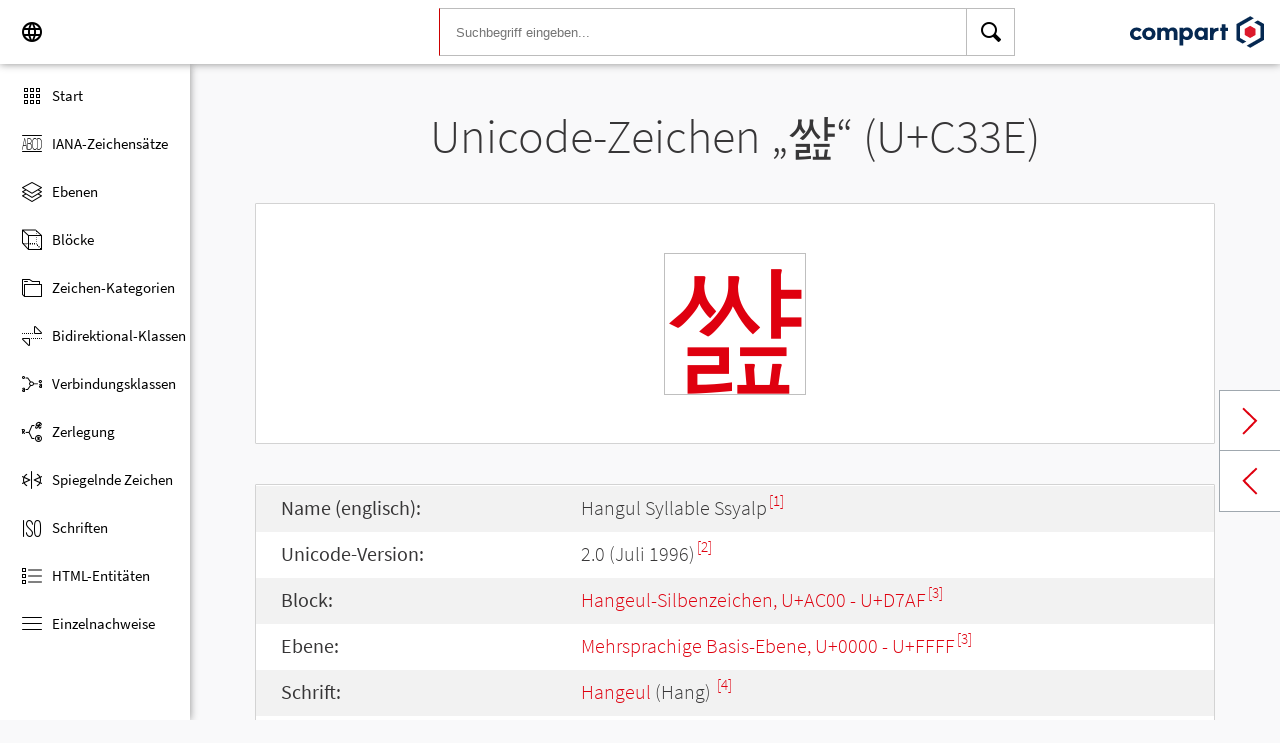

--- FILE ---
content_type: text/html; charset=UTF-8
request_url: https://www.compart.com/de/unicode/U+C33E
body_size: 12805
content:
<!DOCTYPE html><html lang="de" xml:space="default" xmlns:xsl="http://www.w3.org/1999/XSL/Transform" xmlns:xi="http://www.w3.org/2001/XInclude" xmlns="http://www.w3.org/1999/xhtml" xmlns:dff="http://www.compart.com/ns/dff" xmlns:cp="http://www.compart.com/ns/mffauxiliary/xpp"><head><meta charset="utf-8"><meta content="U+C33E ist der Unicode-Hexadezimal-Wert des Zeichens Hangul Syllable Ssyalp. Code U+C33E, Kodierungen, HTML-Entitäten:&amp;#49982;,&amp;#xC33E;, UTF-8 (hex), UTF-16 (hex), UTF-32 (hex)" name="description"><meta content="U+C33E ist der Unicode-Hexadezimal-Wert des Zeichens Hangul Syllable Ssyalp. Code U+C33E, Kodierungen, HTML-Entitäten:&amp;#49982;,&amp;#xC33E;, UTF-8 (hex), UTF-16 (hex), UTF-32 (hex)" name="description-unicode"><meta content="Finde alle Unicode Zeichen von Hieroglyphen bis zu Glyphen – Unicode Compart" property="og:title"><meta content="U+C33E ist der Unicode-Hexadezimal-Wert des Zeichens Hangul Syllable Ssyalp. Code U+C33E, Kodierungen, HTML-Entitäten:&amp;#49982;,&amp;#xC33E;, UTF-8 (hex), UTF-16 (hex), UTF-32 (hex)" property="og:description"><meta content="U+C33E ist der Unicode-Hexadezimal-Wert des Zeichens Hangul Syllable Ssyalp. Code U+C33E, Kodierungen, HTML-Entitäten:&amp;#49982;,&amp;#xC33E;, UTF-8 (hex), UTF-16 (hex), UTF-32 (hex)" property="og:description-unicode"><meta content="Finde alle Unicode Zeichen von Hieroglyphen bis zu Glyphen – Unicode Compart" name="twitter:title"><meta content="U+C33E ist der Unicode-Hexadezimal-Wert des Zeichens Hangul Syllable Ssyalp. Code U+C33E, Kodierungen, HTML-Entitäten:&amp;#49982;,&amp;#xC33E;, UTF-8 (hex), UTF-16 (hex), UTF-32 (hex)" name="twitter:description-unicode"><meta property="og:site_name" content="https://www.compart.com/de/unicode/U+C33E"><meta property="og:url" content="https://www.compart.com/de/unicode/U+C33E"><link rel="alternate" hreflang="x-default" href="https://www.compart.com/de/unicode/U+C33E"><link rel="alternate" hreflang="en" href="https://www.compart.com/en/unicode/U+C33E"><link rel="alternate" hreflang="fr" href="https://www.compart.com/fr/unicode/U+C33E"><link rel="alternate" hreflang="de" href="https://www.compart.com/de/unicode/U+C33E"><meta name="viewport" content="width=device-width,initial-scale=1"><link rel="manifest" href="/de/unicode/lib/manifest-de.json"><meta http-equiv="X-UA-Compatible" content="IE=edge"><meta itemprop="name" content="Unicode"><meta name="application-name" content="Unicode"><meta name="apple-mobile-web-app-title" content="Unicode"><meta name="mobile-web-app-capable" content="yes"><meta property="og:title" content="Unicode"><meta name="msapplication-TileColor" content="#da532c"><meta name="theme-color" content="#f9f9fa"><meta name="author" content="Compart AG"><meta property="og:image" content="/de/unicode/images/icon/icon-compart.svg"><meta name="twitter:image" content="#"><meta name="msapplication-TileImage" content="/de/unicode/images/icon/icon-compart.svg"><link rel="apple-touch-icon" href="/de/unicode/images/icon/icon-compart.svg"><link rel="shortcut icon" href="/de/unicode/images/icon/icon-compart.svg"><link rel="shortcut icon" type="image/svg" href="/de/unicode/images/icon/icon-compart.svg" sizes="32x32"><link rel="shortcut icon" type="image/svg" href="/de/unicode/images/icon/icon-compart.svg" sizes="96x96"><link rel="shortcut icon" href="/en/unicode/images/icon/favicon.ico" type="image/x-icon"><script>"serviceWorker"in navigator&&navigator.serviceWorker.register("/de/unicode/service-worker.js")</script><style>abbr,address,article,aside,audio,b,blockquote,body,canvas,caption,cite,code,dd,del,details,dfn,div,dl,dt,em,fieldset,figcaption,figure,footer,form,h1,h2,h3,h4,h5,h6,header,html,i,iframe,img,ins,kbd,label,legend,li,mark,menu,nav,object,ol,p,pre,q,samp,section,small,span,strong,sub,summary,sup,table,tbody,td,tfoot,th,thead,time,tr,ul,var,video{margin:0;padding:0;border:0;outline:0;font-size:100%;vertical-align:baseline;background:0 0}body{margin:0;line-height:1.7;font-size:18px;font-family:'Source Sans Pro',Roboto,"San Francisco","Segoe UI",sans-serif;color:#373637;font-weight:300;background-color:#f9f9fa;transition:opacity .2s;height:calc(100% - var(--header-height) + 3px)}.h1,h1{font-size:30px;padding:.9em 0 0 0;margin-bottom:1em;text-align:center;font-weight:300;line-height:1.2}.h2,h2{font-size:20px;margin:1em 0 .4em;line-height:1.3em;font-weight:200}</style><link rel="stylesheet" href="/en/unicode/style/unicode.css"><link rel="stylesheet" href="/en/unicode/style/compart-icon-font.css" media="none" onload='"all"!=media&&(media="all")'><noscript><link rel="stylesheet" href="/en/unicode/style/compart-icon-font.css"></noscript><script async="true" src="/en/unicode/lib/charRelations.js"></script><title>„쌾“ U+C33E Hangul Syllable Ssyalp Unicode-Zeichen</title></head><body><style>.disabled{pointer-events:none;cursor:default}</style><script async="true" src="/en/unicode/lib/navbar.js"></script><style>html{--sidenav-width:190px;--sidenav-display:none;--header-height:64px}.header{height:64px;height:var(--header-height);width:100%;background-color:#fff;-webkit-box-shadow:0 0 8px 0 rgba(140,140,140,1);-moz-box-shadow:0 0 8px 0 rgba(140,140,140,1);box-shadow:0 0 8px 0 rgba(140,140,140,1);transition:all .3s cubic-bezier(.25,.8,.25,1);display:flex;justify-content:space-between;position:fixed;top:0;z-index:100}.header .item{width:104px;display:flex}.header .navicon .menu{margin-left:8px;position:relative;left:0;display:none}#head-langpicker{margin-left:8px}.header .mobile-search-button button,.header .navicon button{margin-top:8px;outline:0;text-decoration:none;background-color:#fff;cursor:pointer;border:0;width:48px;width:calc(var(--header-height) - 16px);height:48px;height:calc(var(--header-height) - 16px)}.header .mobile-search-button button{position:absolute;right:8px}.header .navicon button:hover{background-color:#eee}.header .navicon button:active{background-color:#e0e0e0}.header .icons{font-size:24px}.header .search{width:45%;margin:8px;margin-right:0;margin-left:var(--sidenav-width)}.header .search form{height:100%;width:100%}.header .search form input{border:1px solid #bcbcbc;border-right:1px solid var(--search-hover);border-left:1px solid #c00;height:100%;width:calc(100% - 48px);width:calc(100% - var(--header-height) + 16px);padding-left:16px;--search-hover:#BCBCBC}.header .search form input:focus{outline:0;border:1px solid #0399f7}.header .search button{outline:0;height:100%;width:48px;width:calc(var(--header-height) - 16px);float:right;text-align:center;text-decoration:none;background-color:#fff;border:1px solid #bcbcbc;border-left:0}.header .search button:hover{cursor:pointer;border:1px solid #0399f7;--search-hover:#0399F7;border-left:0}.header .search button:hover+input{border-right:1px solid #0399f7}.header .search i{display:inline}.header .logo{margin:8px;display:flex;justify-content:flex-end}.header .logo img{padding:8px;padding:calc(var(--header-height)/ 2 - 24px);max-height:32px}.header .mobile-search-button{display:none}.sidenav{height:calc(100% - 64px);height:calc(100% - var(--header-height));width:var(--sidenav-width);display:block;position:fixed;z-index:99;top:0;left:0;background-color:#fff;overflow-x:hidden;margin-top:64px;margin-top:var(--header-height);-webkit-box-shadow:0 0 8px 0 rgba(140,140,140,1);-moz-box-shadow:0 0 8px 0 rgba(140,140,140,1);box-shadow:0 0 8px 0 rgba(140,140,140,1)}.sidenav.invisible{display:block}.sidenav ul{list-style-type:none;padding-top:8px}.sidenav .navi-list{min-height:calc(100% - 64px)}.sidenav li{display:block;height:48px;text-decoration:none;width:100%;display:flex;align-items:center;font-size:15px;font-weight:400;margin:0}.sidenav li a{width:100%;height:100%;color:#000;display:flex;align-items:center;line-height:1.1}.sidenav li a.current-item{border-left:4px solid #0399f7}.sidenav li a.current-item i{margin-left:16px;margin-left:calc(var(--header-height)/ 2 - 16px)}.sidenav li a:hover{color:#0399f7}.sidenav li:hover{background-color:#eee;cursor:pointer}.sidenav li a i{margin-left:20px;margin-left:calc(var(--header-height)/ 2 - 12px);margin-right:8px;width:24px;height:24px;font-size:24px}#app-install{display:none}.sidenav .navi-install-app{width:100%}.langpicker-wrapper{min-width:200px;background-color:#f9f9fa;position:fixed;z-index:200;left:0;top:0;width:100%;height:100%;overflow:auto;background-color:#000;background-color:rgba(0,0,0,.4)}.langpicker{position:relative;background-color:#fefefe;margin:15% auto;border:1px solid #888;width:200px}.langpicker ul{width:100%;margin-top:16px;margin-bottom:16px}.langpicker li a{cursor:pointer;width:calc(100% - 16px);display:block;padding-left:16px}.langpicker li a:hover{background-color:#eee}.langpicker .close{position:absolute;top:0;right:16px;color:#aaa;float:right;font-size:28px;font-weight:700}.langpicker .close:focus,.langpicker .close:hover{color:#000;text-decoration:none;cursor:pointer}.body{margin-left:190px;margin-left:var(--sidenav-width);margin-top:64px;margin-top:var(--header-height)}.nav-dark{position:fixed;display:none;width:100%;width:calc(var(--sidenav-width) * 100);max-width:100%;height:100%;background:rgba(0,0,0,.3);background:#00000030;z-index:49}@media screen and (max-width:1200px){.body{margin-left:0}#head-langpicker{margin-left:0}.header .navicon .menu{display:block}.sidenav.invisible{display:none}.header .search{margin-left:0}.nav-dark{display:block}.nav-dark.invisible{display:none}}@media screen and (max-width:768px){html{--header-height:56px}}@media screen and (max-width:480px){html{--sidenav-width:100%}.body{margin-left:0}.header .navicon{width:90px}.header.mobile-search-visible .navicon{width:54px}.header .search{display:none}.header .mobile-search-button{display:block;position:relative;width:90px}.header.mobile-search-visible .mobile-search-button{width:54px}.header .logo{width:60%;justify-content:center}.sidenav li{font-size:20px}#head-langpicker.mobile-search-visible,#head-logo.mobile-search-visible{display:none}#head-search.mobile-search-visible{display:block;flex-grow:1}#head-search-button-icon.mobile-search-visible:before{content:"\e92b"}#head-search-button-icon.mobile-search-visible{font-size:30px}}</style><header class="header" id="header"><div class="item navicon"><button onclick="toggleNavbar()" aria-label="Menu" class="menu" id="head-menu"><i class="wui-icon-menu icons"></i></button><button onclick="toggleLangpicker()" aria-label="Language" id="head-langpicker"><i class="wui-icon-application-ui-language icons"></i></button></div><div class="item search" id="head-search"><form method="get" accept-charset="UTF8" data-language="de" action="/de/unicode/search"><button type="submit" aria-label="Search"><i class="wui-icon-search icons"></i></button><input type="search" autocomplete="off" class="text input-search-keywords" name="q" placeholder="Suchbegriff eingeben..." value=""></form></div><div class="item logo" id="head-logo"><a href="https://www.compart.com/de/unicode" id="head-logo-href"><img src="/en/unicode/images/icon/compart-text-logo.svg" alt="Compart Logo" itemprop="thumbnail"></a></div><div class="item mobile-search-button"><button onclick="toggleMobileSearch(!0)" aria-label="Search"><i class="wui-icon-search icons" id="head-search-button-icon"></i></button></div></header><div class="sidenav invisible" id="sidenav"><ul class="navi-list"><li><a href="/de/unicode/" id="navi-main"><i class="wui-icon-unicode-overview"></i><span>Start</span></a></li><li><a href="/de/unicode/charsets" id="navi-charsets"><i class="wui-icon-unicode-character-sets"></i><span>IANA-Zeichensätze</span></a></li><li><a href="/de/unicode/plane" id="navi-plane"><i class="wui-icon-unicode-planes"></i><span>Ebenen</span></a></li><li><a href="/de/unicode/block" id="navi-block"><i class="wui-icon-unicode-blocks"></i><span>Blöcke</span></a></li><li><a href="/de/unicode/category" id="navi-category"><i class="wui-icon-unicode-character-categories"></i><span>Zeichen-Kategorien</span></a></li><li><a href="/de/unicode/bidiclass" id="navi-bidiclass"><i class="wui-icon-unicode-bidirectional-classes"></i><span>Bidirektional-Klassen</span></a></li><li><a href="/de/unicode/combining" id="navi-combining"><i class="wui-icon-unicode-combining-classes"></i><span>Verbindungsklassen</span></a></li><li><a href="/de/unicode/decomposition" id="navi-decomposition"><i class="wui-icon-unicode-decomposition-mappings"></i><span>Zerlegung</span></a></li><li><a href="/de/unicode/mirrored" id="navi-mirrored"><i class="wui-icon-unicode-mirrored-characters"></i><span>Spiegelnde Zeichen</span></a></li><li><a href="/de/unicode/scripts" id="navi-scripts"><i class="wui-icon-unicode-scripts"></i><span>Schriften</span></a></li><li><a href="/de/unicode/html" id="navi-html"><i class="wui-icon-unicode-html-entities"></i><span>HTML-Entitäten</span></a></li><li><a href="/de/unicode/references" id="navi-references"><i class="wui-icon-unicode-reference-list"></i><span>Einzelnachweise</span></a></li></ul><ul class="navi-install-app" id="app-install"><li><a onclick="installApp()"><i class="wui-icon-download"></i><span> App installieren</span></a></li></ul></div><div class="nav-dark invisible" id="nav-dark" onclick="toggleNavbar()"></div><div class="langpicker-wrapper" id="langpicker-wrapper" onclick="toggleLangpicker()" style="display:none"><div class="langpicker" id="langpicker"><span class="close" onclick="toggleLangpicker()">×</span><ul><li><a onclick='navigateLang("de")'>Deutsch</a></li><li><a onclick='navigateLang("en")'>English</a></li><li><a onclick='navigateLang("fr")'>Français</a></li></ul></div></div><div class="body"><div class="w1024"><div class="change-page next-page"><a data-keep-scroll="true" href="/de/unicode/U+C33F" onclick="charNext()">Next char</a></div><div class="change-page prev-page"><a data-keep-scroll="true" href="/de/unicode/U+C33D" onclick="charPrev()">Previous char</a></div><h1 class="navigable-headline" id="gen-h1-1-00000001">Unicode-Zeichen „<span class="code char">쌾</span>“ (U+C33E)</h1><div class="letter card"><span class="box">쌾</span></div><div class="card"><div class="list-box" data-keep-scroll=""><table class="data-table"><tbody><tr><td class="label first-column">Name (englisch):</td><td class="second-column">Hangul Syllable Ssyalp<sup><a href="#UNC_DB">[1]</a></sup></td></tr><tr><td class="label first-column">Unicode-Version:</td><td class="second-column">2.0 (Juli 1996)<sup><a href="#UNC_VERSION">[2]</a></sup></td></tr><tr><td class="label first-column">Block:</td><td class="second-column"><a href="/de/unicode/block/U+AC00">Hangeul-Silbenzeichen, U+AC00 - U+D7AF</a><sup><a href="#UNC_BLOCKS">[3]</a></sup></td></tr><tr><td class="label first-column">Ebene:</td><td class="second-column"><a href="/de/unicode/plane/U+0000">Mehrsprachige Basis-Ebene, U+0000 - U+FFFF</a><sup><a href="#UNC_BLOCKS">[3]</a></sup></td></tr><tr><td class="label first-column">Schrift:</td><td class="second-column"><a href="/de/unicode/scripts/Hang">Hangeul</a> (Hang) <sup><a href="#UNC_SCRIPTS">[4]</a></sup></td></tr><tr><td class="label first-column">Kategorie:</td><td class="second-column"><a href="/de/unicode/category/Lo">Sonstiger Buchstabe</a> (Lo) <sup><a href="#UNC_DB">[1]</a></sup></td></tr><tr><td class="label first-column">Bidirektional-Klasse:</td><td class="second-column"><a href="/de/unicode/bidiclass/L">Links nach rechts</a> (L) <sup><a href="#UNC_DB">[1]</a></sup></td></tr><tr><td class="label first-column">Verbindungsklasse:</td><td class="second-column"><a href="/de/unicode/combining/0">Nicht versetzt</a> (0) <sup><a href="#UNC_DB">[1]</a></sup></td></tr><tr><td class="label first-column">Zeichen wird gespiegelt:</td><td class="second-column">Nein <sup><a href="#UNC_DB">[1]</a></sup></td></tr><tr><td class="label first-column">HTML-Entität:</td><td class="second-column"><ul><li><code>&amp;#49982;</code></li><li><code>&amp;#xC33E;</code></li></ul></td></tr><tr><td class="label first-column">UTF-8-Kodierung:</td><td class="second-column"><code>0xEC 0x8C 0xBE</code></td></tr><tr><td class="label first-column">UTF-16-Kodierung:</td><td class="second-column"><code>0xC33E</code></td></tr><tr><td class="label first-column">UTF-32-Kodierung:</td><td class="second-column"><code>0x0000C33E</code></td></tr><tr><td class="label first-column">Zerlegung:</td><td class="second-column"><a href="U+110A">ᄊ (U+110A)</a> - <a href="U+1163">ᅣ (U+1163)</a> - <a href="U+11B5">ᆵ (U+11B5)</a><sup><a href="#UNC_DB">[1]</a></sup></td></tr></tbody></table></div></div><h2 class="relative" id="gen-h2-2-00000002">Basierend auf „<span class="code char">ᆵ</span>“ (U+11B5) <span class="toggle-grid-list"><button class="button-display-grid active tooltip" aria-label="Display as Grid" onclick="displayGrid()"><i class="wui-icon-unicode-overview"></i><span class="tooltiptext"> Grid</span></button><button class="button-display-table tooltip" aria-label="Display as List" onclick="displayTable()"><i class="wui-icon-view-table"></i><span class="tooltiptext"> Liste</span></button></span></h2><div class="list-grid-frame"><div class="list-grid list-grid-relations"><div class="table-head"><div class="text-long-column table-cell">Unicode</div><div class="numeric-cell table-cell">Zeichen</div><div class="table-cell">Name</div></div><a href="/de/unicode/U+313F" class="content-item card" style="display:none"><p class="uid">U+313F</p><p class="text">ㄿ</p><div class="name"><p>Hangul Letter Rieul-Phieuph</p></div></a><a href="/de/unicode/U+AC0E" class="content-item card" style="display:none"><p class="uid">U+AC0E</p><p class="text">갎</p><div class="name"><p>Hangul Syllable Galp</p></div></a><a href="/de/unicode/U+AC2A" class="content-item card" style="display:none"><p class="uid">U+AC2A</p><p class="text">갪</p><div class="name"><p>Hangul Syllable Gaelp</p></div></a><a href="/de/unicode/U+AC46" class="content-item card" style="display:none"><p class="uid">U+AC46</p><p class="text">걆</p><div class="name"><p>Hangul Syllable Gyalp</p></div></a><a href="/de/unicode/U+AC62" class="content-item card" style="display:none"><p class="uid">U+AC62</p><p class="text">걢</p><div class="name"><p>Hangul Syllable Gyaelp</p></div></a><a href="/de/unicode/U+AC7E" class="content-item card" style="display:none"><p class="uid">U+AC7E</p><p class="text">걾</p><div class="name"><p>Hangul Syllable Geolp</p></div></a><a href="/de/unicode/U+AC9A" class="content-item card" style="display:none"><p class="uid">U+AC9A</p><p class="text">겚</p><div class="name"><p>Hangul Syllable Gelp</p></div></a><a href="/de/unicode/U+ACB6" class="content-item card" style="display:none"><p class="uid">U+ACB6</p><p class="text">겶</p><div class="name"><p>Hangul Syllable Gyeolp</p></div></a><a href="/de/unicode/U+ACD2" class="content-item card" style="display:none"><p class="uid">U+ACD2</p><p class="text">곒</p><div class="name"><p>Hangul Syllable Gyelp</p></div></a><a href="/de/unicode/U+ACEE" class="content-item card" style="display:none"><p class="uid">U+ACEE</p><p class="text">곮</p><div class="name"><p>Hangul Syllable Golp</p></div></a><a href="/de/unicode/U+AD0A" class="content-item card" style="display:none"><p class="uid">U+AD0A</p><p class="text">괊</p><div class="name"><p>Hangul Syllable Gwalp</p></div></a><a href="/de/unicode/U+AD26" class="content-item card" style="display:none"><p class="uid">U+AD26</p><p class="text">괦</p><div class="name"><p>Hangul Syllable Gwaelp</p></div></a><a href="/de/unicode/U+AD42" class="content-item card" style="display:none"><p class="uid">U+AD42</p><p class="text">굂</p><div class="name"><p>Hangul Syllable Goelp</p></div></a><a href="/de/unicode/U+AD5E" class="content-item card" style="display:none"><p class="uid">U+AD5E</p><p class="text">굞</p><div class="name"><p>Hangul Syllable Gyolp</p></div></a><a href="/de/unicode/U+AD7A" class="content-item card" style="display:none"><p class="uid">U+AD7A</p><p class="text">굺</p><div class="name"><p>Hangul Syllable Gulp</p></div></a><a href="/de/unicode/U+AD96" class="content-item card" style="display:none"><p class="uid">U+AD96</p><p class="text">궖</p><div class="name"><p>Hangul Syllable Gweolp</p></div></a><a href="/de/unicode/U+ADB2" class="content-item card" style="display:none"><p class="uid">U+ADB2</p><p class="text">궲</p><div class="name"><p>Hangul Syllable Gwelp</p></div></a><a href="/de/unicode/U+ADCE" class="content-item card" style="display:none"><p class="uid">U+ADCE</p><p class="text">귎</p><div class="name"><p>Hangul Syllable Gwilp</p></div></a><a href="/de/unicode/U+ADEA" class="content-item card" style="display:none"><p class="uid">U+ADEA</p><p class="text">귪</p><div class="name"><p>Hangul Syllable Gyulp</p></div></a><a href="/de/unicode/U+AE06" class="content-item card" style="display:none"><p class="uid">U+AE06</p><p class="text">긆</p><div class="name"><p>Hangul Syllable Geulp</p></div></a><a href="/de/unicode/U+AE22" class="content-item card" style="display:none"><p class="uid">U+AE22</p><p class="text">긢</p><div class="name"><p>Hangul Syllable Gyilp</p></div></a><a href="/de/unicode/U+AE3E" class="content-item card" style="display:none"><p class="uid">U+AE3E</p><p class="text">긾</p><div class="name"><p>Hangul Syllable Gilp</p></div></a><a href="/de/unicode/U+AE5A" class="content-item card" style="display:none"><p class="uid">U+AE5A</p><p class="text">깚</p><div class="name"><p>Hangul Syllable Ggalp</p></div></a><a href="/de/unicode/U+AE76" class="content-item card" style="display:none"><p class="uid">U+AE76</p><p class="text">깶</p><div class="name"><p>Hangul Syllable Ggaelp</p></div></a><a href="/de/unicode/U+AE92" class="content-item card" style="display:none"><p class="uid">U+AE92</p><p class="text">꺒</p><div class="name"><p>Hangul Syllable Ggyalp</p></div></a><a href="/de/unicode/U+AEAE" class="content-item card" style="display:none"><p class="uid">U+AEAE</p><p class="text">꺮</p><div class="name"><p>Hangul Syllable Ggyaelp</p></div></a><a href="/de/unicode/U+AECA" class="content-item card" style="display:none"><p class="uid">U+AECA</p><p class="text">껊</p><div class="name"><p>Hangul Syllable Ggeolp</p></div></a><a href="/de/unicode/U+AEE6" class="content-item card" style="display:none"><p class="uid">U+AEE6</p><p class="text">껦</p><div class="name"><p>Hangul Syllable Ggelp</p></div></a><a href="/de/unicode/U+AF02" class="content-item card" style="display:none"><p class="uid">U+AF02</p><p class="text">꼂</p><div class="name"><p>Hangul Syllable Ggyeolp</p></div></a><a href="/de/unicode/U+AF1E" class="content-item card" style="display:none"><p class="uid">U+AF1E</p><p class="text">꼞</p><div class="name"><p>Hangul Syllable Ggyelp</p></div></a><a href="/de/unicode/U+AF3A" class="content-item card" style="display:none"><p class="uid">U+AF3A</p><p class="text">꼺</p><div class="name"><p>Hangul Syllable Ggolp</p></div></a><a href="/de/unicode/U+AF56" class="content-item card" style="display:none"><p class="uid">U+AF56</p><p class="text">꽖</p><div class="name"><p>Hangul Syllable Ggwalp</p></div></a><a href="/de/unicode/U+AF72" class="content-item card" style="display:none"><p class="uid">U+AF72</p><p class="text">꽲</p><div class="name"><p>Hangul Syllable Ggwaelp</p></div></a><a href="/de/unicode/U+AF8E" class="content-item card" style="display:none"><p class="uid">U+AF8E</p><p class="text">꾎</p><div class="name"><p>Hangul Syllable Ggoelp</p></div></a><a href="/de/unicode/U+AFAA" class="content-item card" style="display:none"><p class="uid">U+AFAA</p><p class="text">꾪</p><div class="name"><p>Hangul Syllable Ggyolp</p></div></a><a href="/de/unicode/U+AFC6" class="content-item card" style="display:none"><p class="uid">U+AFC6</p><p class="text">꿆</p><div class="name"><p>Hangul Syllable Ggulp</p></div></a><a href="/de/unicode/U+AFE2" class="content-item card" style="display:none"><p class="uid">U+AFE2</p><p class="text">꿢</p><div class="name"><p>Hangul Syllable Ggweolp</p></div></a><a href="/de/unicode/U+AFFE" class="content-item card" style="display:none"><p class="uid">U+AFFE</p><p class="text">꿾</p><div class="name"><p>Hangul Syllable Ggwelp</p></div></a><a href="/de/unicode/U+B01A" class="content-item card" style="display:none"><p class="uid">U+B01A</p><p class="text">뀚</p><div class="name"><p>Hangul Syllable Ggwilp</p></div></a><a href="/de/unicode/U+B036" class="content-item card" style="display:none"><p class="uid">U+B036</p><p class="text">뀶</p><div class="name"><p>Hangul Syllable Ggyulp</p></div></a><a href="/de/unicode/U+B052" class="content-item card" style="display:none"><p class="uid">U+B052</p><p class="text">끒</p><div class="name"><p>Hangul Syllable Ggeulp</p></div></a><a href="/de/unicode/U+B06E" class="content-item card" style="display:none"><p class="uid">U+B06E</p><p class="text">끮</p><div class="name"><p>Hangul Syllable Ggyilp</p></div></a><a href="/de/unicode/U+B08A" class="content-item card" style="display:none"><p class="uid">U+B08A</p><p class="text">낊</p><div class="name"><p>Hangul Syllable Ggilp</p></div></a><a href="/de/unicode/U+B0A6" class="content-item card" style="display:none"><p class="uid">U+B0A6</p><p class="text">낦</p><div class="name"><p>Hangul Syllable Nalp</p></div></a><a href="/de/unicode/U+B0C2" class="content-item card" style="display:none"><p class="uid">U+B0C2</p><p class="text">냂</p><div class="name"><p>Hangul Syllable Naelp</p></div></a><a href="/de/unicode/U+B0DE" class="content-item card" style="display:none"><p class="uid">U+B0DE</p><p class="text">냞</p><div class="name"><p>Hangul Syllable Nyalp</p></div></a><a href="/de/unicode/U+B0FA" class="content-item card" style="display:none"><p class="uid">U+B0FA</p><p class="text">냺</p><div class="name"><p>Hangul Syllable Nyaelp</p></div></a><a href="/de/unicode/U+B116" class="content-item card" style="display:none"><p class="uid">U+B116</p><p class="text">넖</p><div class="name"><p>Hangul Syllable Neolp</p></div></a><a href="/de/unicode/U+B132" class="content-item card" style="display:none"><p class="uid">U+B132</p><p class="text">넲</p><div class="name"><p>Hangul Syllable Nelp</p></div></a><a href="/de/unicode/U+B14E" class="content-item card" style="display:none"><p class="uid">U+B14E</p><p class="text">녎</p><div class="name"><p>Hangul Syllable Nyeolp</p></div></a><a href="/de/unicode/U+B16A" class="content-item card" style="display:none"><p class="uid">U+B16A</p><p class="text">녪</p><div class="name"><p>Hangul Syllable Nyelp</p></div></a><a href="/de/unicode/U+B186" class="content-item card" style="display:none"><p class="uid">U+B186</p><p class="text">놆</p><div class="name"><p>Hangul Syllable Nolp</p></div></a><a href="/de/unicode/U+B1A2" class="content-item card" style="display:none"><p class="uid">U+B1A2</p><p class="text">놢</p><div class="name"><p>Hangul Syllable Nwalp</p></div></a><a href="/de/unicode/U+B1BE" class="content-item card" style="display:none"><p class="uid">U+B1BE</p><p class="text">놾</p><div class="name"><p>Hangul Syllable Nwaelp</p></div></a><a href="/de/unicode/U+B1DA" class="content-item card" style="display:none"><p class="uid">U+B1DA</p><p class="text">뇚</p><div class="name"><p>Hangul Syllable Noelp</p></div></a><a href="/de/unicode/U+B1F6" class="content-item card" style="display:none"><p class="uid">U+B1F6</p><p class="text">뇶</p><div class="name"><p>Hangul Syllable Nyolp</p></div></a><a href="/de/unicode/U+B212" class="content-item card" style="display:none"><p class="uid">U+B212</p><p class="text">눒</p><div class="name"><p>Hangul Syllable Nulp</p></div></a><a href="/de/unicode/U+B22E" class="content-item card" style="display:none"><p class="uid">U+B22E</p><p class="text">눮</p><div class="name"><p>Hangul Syllable Nweolp</p></div></a><a href="/de/unicode/U+B24A" class="content-item card" style="display:none"><p class="uid">U+B24A</p><p class="text">뉊</p><div class="name"><p>Hangul Syllable Nwelp</p></div></a><a href="/de/unicode/U+B266" class="content-item card" style="display:none"><p class="uid">U+B266</p><p class="text">뉦</p><div class="name"><p>Hangul Syllable Nwilp</p></div></a><a href="/de/unicode/U+B282" class="content-item card" style="display:none"><p class="uid">U+B282</p><p class="text">늂</p><div class="name"><p>Hangul Syllable Nyulp</p></div></a><a href="/de/unicode/U+B29E" class="content-item card" style="display:none"><p class="uid">U+B29E</p><p class="text">늞</p><div class="name"><p>Hangul Syllable Neulp</p></div></a><a href="/de/unicode/U+B2BA" class="content-item card" style="display:none"><p class="uid">U+B2BA</p><p class="text">늺</p><div class="name"><p>Hangul Syllable Nyilp</p></div></a><a href="/de/unicode/U+B2D6" class="content-item card" style="display:none"><p class="uid">U+B2D6</p><p class="text">닖</p><div class="name"><p>Hangul Syllable Nilp</p></div></a><a href="/de/unicode/U+B2F2" class="content-item card" style="display:none"><p class="uid">U+B2F2</p><p class="text">닲</p><div class="name"><p>Hangul Syllable Dalp</p></div></a><a href="/de/unicode/U+B30E" class="content-item card" style="display:none"><p class="uid">U+B30E</p><p class="text">댎</p><div class="name"><p>Hangul Syllable Daelp</p></div></a><a href="/de/unicode/U+B32A" class="content-item card" style="display:none"><p class="uid">U+B32A</p><p class="text">댪</p><div class="name"><p>Hangul Syllable Dyalp</p></div></a><a href="/de/unicode/U+B346" class="content-item card" style="display:none"><p class="uid">U+B346</p><p class="text">덆</p><div class="name"><p>Hangul Syllable Dyaelp</p></div></a><a href="/de/unicode/U+B362" class="content-item card" style="display:none"><p class="uid">U+B362</p><p class="text">덢</p><div class="name"><p>Hangul Syllable Deolp</p></div></a><a href="/de/unicode/U+B37E" class="content-item card" style="display:none"><p class="uid">U+B37E</p><p class="text">덾</p><div class="name"><p>Hangul Syllable Delp</p></div></a><a href="/de/unicode/U+B39A" class="content-item card" style="display:none"><p class="uid">U+B39A</p><p class="text">뎚</p><div class="name"><p>Hangul Syllable Dyeolp</p></div></a><a href="/de/unicode/U+B3B6" class="content-item card" style="display:none"><p class="uid">U+B3B6</p><p class="text">뎶</p><div class="name"><p>Hangul Syllable Dyelp</p></div></a><a href="/de/unicode/U+B3D2" class="content-item card" style="display:none"><p class="uid">U+B3D2</p><p class="text">돒</p><div class="name"><p>Hangul Syllable Dolp</p></div></a><a href="/de/unicode/U+B3EE" class="content-item card" style="display:none"><p class="uid">U+B3EE</p><p class="text">돮</p><div class="name"><p>Hangul Syllable Dwalp</p></div></a><a href="/de/unicode/U+B40A" class="content-item card" style="display:none"><p class="uid">U+B40A</p><p class="text">됊</p><div class="name"><p>Hangul Syllable Dwaelp</p></div></a><a href="/de/unicode/U+B426" class="content-item card" style="display:none"><p class="uid">U+B426</p><p class="text">됦</p><div class="name"><p>Hangul Syllable Doelp</p></div></a><a href="/de/unicode/U+B442" class="content-item card" style="display:none"><p class="uid">U+B442</p><p class="text">둂</p><div class="name"><p>Hangul Syllable Dyolp</p></div></a><a href="/de/unicode/U+B45E" class="content-item card" style="display:none"><p class="uid">U+B45E</p><p class="text">둞</p><div class="name"><p>Hangul Syllable Dulp</p></div></a><a href="/de/unicode/U+B47A" class="content-item card" style="display:none"><p class="uid">U+B47A</p><p class="text">둺</p><div class="name"><p>Hangul Syllable Dweolp</p></div></a><a href="/de/unicode/U+B496" class="content-item card" style="display:none"><p class="uid">U+B496</p><p class="text">뒖</p><div class="name"><p>Hangul Syllable Dwelp</p></div></a><a href="/de/unicode/U+B4B2" class="content-item card" style="display:none"><p class="uid">U+B4B2</p><p class="text">뒲</p><div class="name"><p>Hangul Syllable Dwilp</p></div></a><a href="/de/unicode/U+B4CE" class="content-item card" style="display:none"><p class="uid">U+B4CE</p><p class="text">듎</p><div class="name"><p>Hangul Syllable Dyulp</p></div></a><a href="/de/unicode/U+B4EA" class="content-item card" style="display:none"><p class="uid">U+B4EA</p><p class="text">듪</p><div class="name"><p>Hangul Syllable Deulp</p></div></a><a href="/de/unicode/U+B506" class="content-item card" style="display:none"><p class="uid">U+B506</p><p class="text">딆</p><div class="name"><p>Hangul Syllable Dyilp</p></div></a><a href="/de/unicode/U+B522" class="content-item card" style="display:none"><p class="uid">U+B522</p><p class="text">딢</p><div class="name"><p>Hangul Syllable Dilp</p></div></a><a href="/de/unicode/U+B53E" class="content-item card" style="display:none"><p class="uid">U+B53E</p><p class="text">딾</p><div class="name"><p>Hangul Syllable Ddalp</p></div></a><a href="/de/unicode/U+B55A" class="content-item card" style="display:none"><p class="uid">U+B55A</p><p class="text">땚</p><div class="name"><p>Hangul Syllable Ddaelp</p></div></a><a href="/de/unicode/U+B576" class="content-item card" style="display:none"><p class="uid">U+B576</p><p class="text">땶</p><div class="name"><p>Hangul Syllable Ddyalp</p></div></a><a href="/de/unicode/U+B592" class="content-item card" style="display:none"><p class="uid">U+B592</p><p class="text">떒</p><div class="name"><p>Hangul Syllable Ddyaelp</p></div></a><a href="/de/unicode/U+B5AE" class="content-item card" style="display:none"><p class="uid">U+B5AE</p><p class="text">떮</p><div class="name"><p>Hangul Syllable Ddeolp</p></div></a><a href="/de/unicode/U+B5CA" class="content-item card" style="display:none"><p class="uid">U+B5CA</p><p class="text">뗊</p><div class="name"><p>Hangul Syllable Ddelp</p></div></a><a href="/de/unicode/U+B5E6" class="content-item card" style="display:none"><p class="uid">U+B5E6</p><p class="text">뗦</p><div class="name"><p>Hangul Syllable Ddyeolp</p></div></a><a href="/de/unicode/U+B602" class="content-item card" style="display:none"><p class="uid">U+B602</p><p class="text">똂</p><div class="name"><p>Hangul Syllable Ddyelp</p></div></a><a href="/de/unicode/U+B61E" class="content-item card" style="display:none"><p class="uid">U+B61E</p><p class="text">똞</p><div class="name"><p>Hangul Syllable Ddolp</p></div></a><a href="/de/unicode/U+B63A" class="content-item card" style="display:none"><p class="uid">U+B63A</p><p class="text">똺</p><div class="name"><p>Hangul Syllable Ddwalp</p></div></a><a href="/de/unicode/U+B656" class="content-item card" style="display:none"><p class="uid">U+B656</p><p class="text">뙖</p><div class="name"><p>Hangul Syllable Ddwaelp</p></div></a><a href="/de/unicode/U+B672" class="content-item card" style="display:none"><p class="uid">U+B672</p><p class="text">뙲</p><div class="name"><p>Hangul Syllable Ddoelp</p></div></a><a href="/de/unicode/U+B68E" class="content-item card" style="display:none"><p class="uid">U+B68E</p><p class="text">뚎</p><div class="name"><p>Hangul Syllable Ddyolp</p></div></a><a href="/de/unicode/U+B6AA" class="content-item card" style="display:none"><p class="uid">U+B6AA</p><p class="text">뚪</p><div class="name"><p>Hangul Syllable Ddulp</p></div></a><a href="/de/unicode/U+B6C6" class="content-item card" style="display:none"><p class="uid">U+B6C6</p><p class="text">뛆</p><div class="name"><p>Hangul Syllable Ddweolp</p></div></a><a href="/de/unicode/U+B6E2" class="content-item card" style="display:none"><p class="uid">U+B6E2</p><p class="text">뛢</p><div class="name"><p>Hangul Syllable Ddwelp</p></div></a><a href="/de/unicode/U+B6FE" class="content-item card" style="display:none"><p class="uid">U+B6FE</p><p class="text">뛾</p><div class="name"><p>Hangul Syllable Ddwilp</p></div></a><a href="/de/unicode/U+B71A" class="content-item card" style="display:none"><p class="uid">U+B71A</p><p class="text">뜚</p><div class="name"><p>Hangul Syllable Ddyulp</p></div></a><a href="/de/unicode/U+B736" class="content-item card" style="display:none"><p class="uid">U+B736</p><p class="text">뜶</p><div class="name"><p>Hangul Syllable Ddeulp</p></div></a><a href="/de/unicode/U+B752" class="content-item card" style="display:none"><p class="uid">U+B752</p><p class="text">띒</p><div class="name"><p>Hangul Syllable Ddyilp</p></div></a><a href="/de/unicode/U+B76E" class="content-item card" style="display:none"><p class="uid">U+B76E</p><p class="text">띮</p><div class="name"><p>Hangul Syllable Ddilp</p></div></a><a href="/de/unicode/U+B78A" class="content-item card" style="display:none"><p class="uid">U+B78A</p><p class="text">랊</p><div class="name"><p>Hangul Syllable Ralp</p></div></a><a href="/de/unicode/U+B7A6" class="content-item card" style="display:none"><p class="uid">U+B7A6</p><p class="text">랦</p><div class="name"><p>Hangul Syllable Raelp</p></div></a><a href="/de/unicode/U+B7C2" class="content-item card" style="display:none"><p class="uid">U+B7C2</p><p class="text">럂</p><div class="name"><p>Hangul Syllable Ryalp</p></div></a><a href="/de/unicode/U+B7DE" class="content-item card" style="display:none"><p class="uid">U+B7DE</p><p class="text">럞</p><div class="name"><p>Hangul Syllable Ryaelp</p></div></a><a href="/de/unicode/U+B7FA" class="content-item card" style="display:none"><p class="uid">U+B7FA</p><p class="text">럺</p><div class="name"><p>Hangul Syllable Reolp</p></div></a><a href="/de/unicode/U+B816" class="content-item card" style="display:none"><p class="uid">U+B816</p><p class="text">렖</p><div class="name"><p>Hangul Syllable Relp</p></div></a><a href="/de/unicode/U+B832" class="content-item card" style="display:none"><p class="uid">U+B832</p><p class="text">렲</p><div class="name"><p>Hangul Syllable Ryeolp</p></div></a><a href="/de/unicode/U+B84E" class="content-item card" style="display:none"><p class="uid">U+B84E</p><p class="text">롎</p><div class="name"><p>Hangul Syllable Ryelp</p></div></a><a href="/de/unicode/U+B86A" class="content-item card" style="display:none"><p class="uid">U+B86A</p><p class="text">롪</p><div class="name"><p>Hangul Syllable Rolp</p></div></a><a href="/de/unicode/U+B886" class="content-item card" style="display:none"><p class="uid">U+B886</p><p class="text">뢆</p><div class="name"><p>Hangul Syllable Rwalp</p></div></a><a href="/de/unicode/U+B8A2" class="content-item card" style="display:none"><p class="uid">U+B8A2</p><p class="text">뢢</p><div class="name"><p>Hangul Syllable Rwaelp</p></div></a><a href="/de/unicode/U+B8BE" class="content-item card" style="display:none"><p class="uid">U+B8BE</p><p class="text">뢾</p><div class="name"><p>Hangul Syllable Roelp</p></div></a><a href="/de/unicode/U+B8DA" class="content-item card" style="display:none"><p class="uid">U+B8DA</p><p class="text">룚</p><div class="name"><p>Hangul Syllable Ryolp</p></div></a><a href="/de/unicode/U+B8F6" class="content-item card" style="display:none"><p class="uid">U+B8F6</p><p class="text">룶</p><div class="name"><p>Hangul Syllable Rulp</p></div></a><a href="/de/unicode/U+B912" class="content-item card" style="display:none"><p class="uid">U+B912</p><p class="text">뤒</p><div class="name"><p>Hangul Syllable Rweolp</p></div></a><a href="/de/unicode/U+B92E" class="content-item card" style="display:none"><p class="uid">U+B92E</p><p class="text">뤮</p><div class="name"><p>Hangul Syllable Rwelp</p></div></a><a href="/de/unicode/U+B94A" class="content-item card" style="display:none"><p class="uid">U+B94A</p><p class="text">륊</p><div class="name"><p>Hangul Syllable Rwilp</p></div></a><a href="/de/unicode/U+B966" class="content-item card" style="display:none"><p class="uid">U+B966</p><p class="text">륦</p><div class="name"><p>Hangul Syllable Ryulp</p></div></a><a href="/de/unicode/U+B982" class="content-item card" style="display:none"><p class="uid">U+B982</p><p class="text">릂</p><div class="name"><p>Hangul Syllable Reulp</p></div></a><a href="/de/unicode/U+B99E" class="content-item card" style="display:none"><p class="uid">U+B99E</p><p class="text">릞</p><div class="name"><p>Hangul Syllable Ryilp</p></div></a><a href="/de/unicode/U+B9BA" class="content-item card" style="display:none"><p class="uid">U+B9BA</p><p class="text">릺</p><div class="name"><p>Hangul Syllable Rilp</p></div></a><a href="/de/unicode/U+B9D6" class="content-item card" style="display:none"><p class="uid">U+B9D6</p><p class="text">맖</p><div class="name"><p>Hangul Syllable Malp</p></div></a><a href="/de/unicode/U+B9F2" class="content-item card" style="display:none"><p class="uid">U+B9F2</p><p class="text">맲</p><div class="name"><p>Hangul Syllable Maelp</p></div></a><a href="/de/unicode/U+BA0E" class="content-item card" style="display:none"><p class="uid">U+BA0E</p><p class="text">먎</p><div class="name"><p>Hangul Syllable Myalp</p></div></a><a href="/de/unicode/U+BA2A" class="content-item card" style="display:none"><p class="uid">U+BA2A</p><p class="text">먪</p><div class="name"><p>Hangul Syllable Myaelp</p></div></a><a href="/de/unicode/U+BA46" class="content-item card" style="display:none"><p class="uid">U+BA46</p><p class="text">멆</p><div class="name"><p>Hangul Syllable Meolp</p></div></a><a href="/de/unicode/U+BA62" class="content-item card" style="display:none"><p class="uid">U+BA62</p><p class="text">멢</p><div class="name"><p>Hangul Syllable Melp</p></div></a><a href="/de/unicode/U+BA7E" class="content-item card" style="display:none"><p class="uid">U+BA7E</p><p class="text">멾</p><div class="name"><p>Hangul Syllable Myeolp</p></div></a><a href="/de/unicode/U+BA9A" class="content-item card" style="display:none"><p class="uid">U+BA9A</p><p class="text">몚</p><div class="name"><p>Hangul Syllable Myelp</p></div></a><a href="/de/unicode/U+BAB6" class="content-item card" style="display:none"><p class="uid">U+BAB6</p><p class="text">몶</p><div class="name"><p>Hangul Syllable Molp</p></div></a><a href="/de/unicode/U+BAD2" class="content-item card" style="display:none"><p class="uid">U+BAD2</p><p class="text">뫒</p><div class="name"><p>Hangul Syllable Mwalp</p></div></a><a href="/de/unicode/U+BAEE" class="content-item card" style="display:none"><p class="uid">U+BAEE</p><p class="text">뫮</p><div class="name"><p>Hangul Syllable Mwaelp</p></div></a><a href="/de/unicode/U+BB0A" class="content-item card" style="display:none"><p class="uid">U+BB0A</p><p class="text">묊</p><div class="name"><p>Hangul Syllable Moelp</p></div></a><a href="/de/unicode/U+BB26" class="content-item card" style="display:none"><p class="uid">U+BB26</p><p class="text">묦</p><div class="name"><p>Hangul Syllable Myolp</p></div></a><a href="/de/unicode/U+BB42" class="content-item card" style="display:none"><p class="uid">U+BB42</p><p class="text">뭂</p><div class="name"><p>Hangul Syllable Mulp</p></div></a><a href="/de/unicode/U+BB5E" class="content-item card" style="display:none"><p class="uid">U+BB5E</p><p class="text">뭞</p><div class="name"><p>Hangul Syllable Mweolp</p></div></a><a href="/de/unicode/U+BB7A" class="content-item card" style="display:none"><p class="uid">U+BB7A</p><p class="text">뭺</p><div class="name"><p>Hangul Syllable Mwelp</p></div></a><a href="/de/unicode/U+BB96" class="content-item card" style="display:none"><p class="uid">U+BB96</p><p class="text">뮖</p><div class="name"><p>Hangul Syllable Mwilp</p></div></a><a href="/de/unicode/U+BBB2" class="content-item card" style="display:none"><p class="uid">U+BBB2</p><p class="text">뮲</p><div class="name"><p>Hangul Syllable Myulp</p></div></a><a href="/de/unicode/U+BBCE" class="content-item card" style="display:none"><p class="uid">U+BBCE</p><p class="text">믎</p><div class="name"><p>Hangul Syllable Meulp</p></div></a><a href="/de/unicode/U+BBEA" class="content-item card" style="display:none"><p class="uid">U+BBEA</p><p class="text">믪</p><div class="name"><p>Hangul Syllable Myilp</p></div></a><a href="/de/unicode/U+BC06" class="content-item card" style="display:none"><p class="uid">U+BC06</p><p class="text">밆</p><div class="name"><p>Hangul Syllable Milp</p></div></a><a href="/de/unicode/U+BC22" class="content-item card" style="display:none"><p class="uid">U+BC22</p><p class="text">밢</p><div class="name"><p>Hangul Syllable Balp</p></div></a><a href="/de/unicode/U+BC3E" class="content-item card" style="display:none"><p class="uid">U+BC3E</p><p class="text">밾</p><div class="name"><p>Hangul Syllable Baelp</p></div></a><a href="/de/unicode/U+BC5A" class="content-item card" style="display:none"><p class="uid">U+BC5A</p><p class="text">뱚</p><div class="name"><p>Hangul Syllable Byalp</p></div></a><a href="/de/unicode/U+BC76" class="content-item card" style="display:none"><p class="uid">U+BC76</p><p class="text">뱶</p><div class="name"><p>Hangul Syllable Byaelp</p></div></a><a href="/de/unicode/U+BC92" class="content-item card" style="display:none"><p class="uid">U+BC92</p><p class="text">벒</p><div class="name"><p>Hangul Syllable Beolp</p></div></a><a href="/de/unicode/U+BCAE" class="content-item card" style="display:none"><p class="uid">U+BCAE</p><p class="text">벮</p><div class="name"><p>Hangul Syllable Belp</p></div></a><a href="/de/unicode/U+BCCA" class="content-item card" style="display:none"><p class="uid">U+BCCA</p><p class="text">볊</p><div class="name"><p>Hangul Syllable Byeolp</p></div></a><a href="/de/unicode/U+BCE6" class="content-item card" style="display:none"><p class="uid">U+BCE6</p><p class="text">볦</p><div class="name"><p>Hangul Syllable Byelp</p></div></a><a href="/de/unicode/U+BD02" class="content-item card" style="display:none"><p class="uid">U+BD02</p><p class="text">봂</p><div class="name"><p>Hangul Syllable Bolp</p></div></a><a href="/de/unicode/U+BD1E" class="content-item card" style="display:none"><p class="uid">U+BD1E</p><p class="text">봞</p><div class="name"><p>Hangul Syllable Bwalp</p></div></a><a href="/de/unicode/U+BD3A" class="content-item card" style="display:none"><p class="uid">U+BD3A</p><p class="text">봺</p><div class="name"><p>Hangul Syllable Bwaelp</p></div></a><a href="/de/unicode/U+BD56" class="content-item card" style="display:none"><p class="uid">U+BD56</p><p class="text">뵖</p><div class="name"><p>Hangul Syllable Boelp</p></div></a><a href="/de/unicode/U+BD72" class="content-item card" style="display:none"><p class="uid">U+BD72</p><p class="text">뵲</p><div class="name"><p>Hangul Syllable Byolp</p></div></a><a href="/de/unicode/U+BD8E" class="content-item card" style="display:none"><p class="uid">U+BD8E</p><p class="text">붎</p><div class="name"><p>Hangul Syllable Bulp</p></div></a><a href="/de/unicode/U+BDAA" class="content-item card" style="display:none"><p class="uid">U+BDAA</p><p class="text">붪</p><div class="name"><p>Hangul Syllable Bweolp</p></div></a><a href="/de/unicode/U+BDC6" class="content-item card" style="display:none"><p class="uid">U+BDC6</p><p class="text">뷆</p><div class="name"><p>Hangul Syllable Bwelp</p></div></a><a href="/de/unicode/U+BDE2" class="content-item card" style="display:none"><p class="uid">U+BDE2</p><p class="text">뷢</p><div class="name"><p>Hangul Syllable Bwilp</p></div></a><a href="/de/unicode/U+BDFE" class="content-item card" style="display:none"><p class="uid">U+BDFE</p><p class="text">뷾</p><div class="name"><p>Hangul Syllable Byulp</p></div></a><a href="/de/unicode/U+BE1A" class="content-item card" style="display:none"><p class="uid">U+BE1A</p><p class="text">븚</p><div class="name"><p>Hangul Syllable Beulp</p></div></a><a href="/de/unicode/U+BE36" class="content-item card" style="display:none"><p class="uid">U+BE36</p><p class="text">븶</p><div class="name"><p>Hangul Syllable Byilp</p></div></a><a href="/de/unicode/U+BE52" class="content-item card" style="display:none"><p class="uid">U+BE52</p><p class="text">빒</p><div class="name"><p>Hangul Syllable Bilp</p></div></a><a href="/de/unicode/U+BE6E" class="content-item card" style="display:none"><p class="uid">U+BE6E</p><p class="text">빮</p><div class="name"><p>Hangul Syllable Bbalp</p></div></a><a href="/de/unicode/U+BE8A" class="content-item card" style="display:none"><p class="uid">U+BE8A</p><p class="text">뺊</p><div class="name"><p>Hangul Syllable Bbaelp</p></div></a><a href="/de/unicode/U+BEA6" class="content-item card" style="display:none"><p class="uid">U+BEA6</p><p class="text">뺦</p><div class="name"><p>Hangul Syllable Bbyalp</p></div></a><a href="/de/unicode/U+BEC2" class="content-item card" style="display:none"><p class="uid">U+BEC2</p><p class="text">뻂</p><div class="name"><p>Hangul Syllable Bbyaelp</p></div></a><a href="/de/unicode/U+BEDE" class="content-item card" style="display:none"><p class="uid">U+BEDE</p><p class="text">뻞</p><div class="name"><p>Hangul Syllable Bbeolp</p></div></a><a href="/de/unicode/U+BEFA" class="content-item card" style="display:none"><p class="uid">U+BEFA</p><p class="text">뻺</p><div class="name"><p>Hangul Syllable Bbelp</p></div></a><a href="/de/unicode/U+BF16" class="content-item card" style="display:none"><p class="uid">U+BF16</p><p class="text">뼖</p><div class="name"><p>Hangul Syllable Bbyeolp</p></div></a><a href="/de/unicode/U+BF32" class="content-item card" style="display:none"><p class="uid">U+BF32</p><p class="text">뼲</p><div class="name"><p>Hangul Syllable Bbyelp</p></div></a><a href="/de/unicode/U+BF4E" class="content-item card" style="display:none"><p class="uid">U+BF4E</p><p class="text">뽎</p><div class="name"><p>Hangul Syllable Bbolp</p></div></a><a href="/de/unicode/U+BF6A" class="content-item card" style="display:none"><p class="uid">U+BF6A</p><p class="text">뽪</p><div class="name"><p>Hangul Syllable Bbwalp</p></div></a><a href="/de/unicode/U+BF86" class="content-item card" style="display:none"><p class="uid">U+BF86</p><p class="text">뾆</p><div class="name"><p>Hangul Syllable Bbwaelp</p></div></a><a href="/de/unicode/U+BFA2" class="content-item card" style="display:none"><p class="uid">U+BFA2</p><p class="text">뾢</p><div class="name"><p>Hangul Syllable Bboelp</p></div></a><a href="/de/unicode/U+BFBE" class="content-item card" style="display:none"><p class="uid">U+BFBE</p><p class="text">뾾</p><div class="name"><p>Hangul Syllable Bbyolp</p></div></a><a href="/de/unicode/U+BFDA" class="content-item card" style="display:none"><p class="uid">U+BFDA</p><p class="text">뿚</p><div class="name"><p>Hangul Syllable Bbulp</p></div></a><a href="/de/unicode/U+BFF6" class="content-item card" style="display:none"><p class="uid">U+BFF6</p><p class="text">뿶</p><div class="name"><p>Hangul Syllable Bbweolp</p></div></a><a href="/de/unicode/U+C012" class="content-item card" style="display:none"><p class="uid">U+C012</p><p class="text">쀒</p><div class="name"><p>Hangul Syllable Bbwelp</p></div></a><a href="/de/unicode/U+C02E" class="content-item card" style="display:none"><p class="uid">U+C02E</p><p class="text">쀮</p><div class="name"><p>Hangul Syllable Bbwilp</p></div></a><a href="/de/unicode/U+C04A" class="content-item card" style="display:none"><p class="uid">U+C04A</p><p class="text">쁊</p><div class="name"><p>Hangul Syllable Bbyulp</p></div></a><a href="/de/unicode/U+C066" class="content-item card" style="display:none"><p class="uid">U+C066</p><p class="text">쁦</p><div class="name"><p>Hangul Syllable Bbeulp</p></div></a><a href="/de/unicode/U+C082" class="content-item card" style="display:none"><p class="uid">U+C082</p><p class="text">삂</p><div class="name"><p>Hangul Syllable Bbyilp</p></div></a><a href="/de/unicode/U+C09E" class="content-item card" style="display:none"><p class="uid">U+C09E</p><p class="text">삞</p><div class="name"><p>Hangul Syllable Bbilp</p></div></a><a href="/de/unicode/U+C0BA" class="content-item card" style="display:none"><p class="uid">U+C0BA</p><p class="text">삺</p><div class="name"><p>Hangul Syllable Salp</p></div></a><a href="/de/unicode/U+C0D6" class="content-item card" style="display:none"><p class="uid">U+C0D6</p><p class="text">샖</p><div class="name"><p>Hangul Syllable Saelp</p></div></a><a href="/de/unicode/U+C0F2" class="content-item card" style="display:none"><p class="uid">U+C0F2</p><p class="text">샲</p><div class="name"><p>Hangul Syllable Syalp</p></div></a><a href="/de/unicode/U+C10E" class="content-item card" style="display:none"><p class="uid">U+C10E</p><p class="text">섎</p><div class="name"><p>Hangul Syllable Syaelp</p></div></a><a href="/de/unicode/U+C12A" class="content-item card" style="display:none"><p class="uid">U+C12A</p><p class="text">섪</p><div class="name"><p>Hangul Syllable Seolp</p></div></a><a href="/de/unicode/U+C146" class="content-item card" style="display:none"><p class="uid">U+C146</p><p class="text">셆</p><div class="name"><p>Hangul Syllable Selp</p></div></a><a href="/de/unicode/U+C162" class="content-item card" style="display:none"><p class="uid">U+C162</p><p class="text">셢</p><div class="name"><p>Hangul Syllable Syeolp</p></div></a><a href="/de/unicode/U+C17E" class="content-item card" style="display:none"><p class="uid">U+C17E</p><p class="text">셾</p><div class="name"><p>Hangul Syllable Syelp</p></div></a><a href="/de/unicode/U+C19A" class="content-item card" style="display:none"><p class="uid">U+C19A</p><p class="text">솚</p><div class="name"><p>Hangul Syllable Solp</p></div></a><a href="/de/unicode/U+C1B6" class="content-item card" style="display:none"><p class="uid">U+C1B6</p><p class="text">솶</p><div class="name"><p>Hangul Syllable Swalp</p></div></a><a href="/de/unicode/U+C1D2" class="content-item card" style="display:none"><p class="uid">U+C1D2</p><p class="text">쇒</p><div class="name"><p>Hangul Syllable Swaelp</p></div></a><a href="/de/unicode/U+C1EE" class="content-item card" style="display:none"><p class="uid">U+C1EE</p><p class="text">쇮</p><div class="name"><p>Hangul Syllable Soelp</p></div></a><a href="/de/unicode/U+C20A" class="content-item card" style="display:none"><p class="uid">U+C20A</p><p class="text">숊</p><div class="name"><p>Hangul Syllable Syolp</p></div></a><a href="/de/unicode/U+C226" class="content-item card" style="display:none"><p class="uid">U+C226</p><p class="text">숦</p><div class="name"><p>Hangul Syllable Sulp</p></div></a><a href="/de/unicode/U+C242" class="content-item card" style="display:none"><p class="uid">U+C242</p><p class="text">쉂</p><div class="name"><p>Hangul Syllable Sweolp</p></div></a><a href="/de/unicode/U+C25E" class="content-item card" style="display:none"><p class="uid">U+C25E</p><p class="text">쉞</p><div class="name"><p>Hangul Syllable Swelp</p></div></a><a href="/de/unicode/U+C27A" class="content-item card" style="display:none"><p class="uid">U+C27A</p><p class="text">쉺</p><div class="name"><p>Hangul Syllable Swilp</p></div></a><a href="/de/unicode/U+C296" class="content-item card" style="display:none"><p class="uid">U+C296</p><p class="text">슖</p><div class="name"><p>Hangul Syllable Syulp</p></div></a><a href="/de/unicode/U+C2B2" class="content-item card" style="display:none"><p class="uid">U+C2B2</p><p class="text">슲</p><div class="name"><p>Hangul Syllable Seulp</p></div></a><a href="/de/unicode/U+C2CE" class="content-item card" style="display:none"><p class="uid">U+C2CE</p><p class="text">싎</p><div class="name"><p>Hangul Syllable Syilp</p></div></a><a href="/de/unicode/U+C2EA" class="content-item card" style="display:none"><p class="uid">U+C2EA</p><p class="text">싪</p><div class="name"><p>Hangul Syllable Silp</p></div></a><a href="/de/unicode/U+C306" class="content-item card" style="display:none"><p class="uid">U+C306</p><p class="text">쌆</p><div class="name"><p>Hangul Syllable Ssalp</p></div></a><a href="/de/unicode/U+C322" class="content-item card" style="display:none"><p class="uid">U+C322</p><p class="text">쌢</p><div class="name"><p>Hangul Syllable Ssaelp</p></div></a><a href="/de/unicode/U+C33E" class="content-item card" style="display:none"><p class="uid">U+C33E</p><p class="text">쌾</p><div class="name"><p>Hangul Syllable Ssyalp</p></div></a><a href="/de/unicode/U+C35A" class="content-item card" style="display:none"><p class="uid">U+C35A</p><p class="text">썚</p><div class="name"><p>Hangul Syllable Ssyaelp</p></div></a><a href="/de/unicode/U+C376" class="content-item card" style="display:none"><p class="uid">U+C376</p><p class="text">썶</p><div class="name"><p>Hangul Syllable Sseolp</p></div></a><a href="/de/unicode/U+C392" class="content-item card" style="display:none"><p class="uid">U+C392</p><p class="text">쎒</p><div class="name"><p>Hangul Syllable Sselp</p></div></a><a href="/de/unicode/U+C3AE" class="content-item card" style="display:none"><p class="uid">U+C3AE</p><p class="text">쎮</p><div class="name"><p>Hangul Syllable Ssyeolp</p></div></a><a href="/de/unicode/U+C3CA" class="content-item card" style="display:none"><p class="uid">U+C3CA</p><p class="text">쏊</p><div class="name"><p>Hangul Syllable Ssyelp</p></div></a><a href="/de/unicode/U+C3E6" class="content-item card" style="display:none"><p class="uid">U+C3E6</p><p class="text">쏦</p><div class="name"><p>Hangul Syllable Ssolp</p></div></a><a href="/de/unicode/U+C402" class="content-item card" style="display:none"><p class="uid">U+C402</p><p class="text">쐂</p><div class="name"><p>Hangul Syllable Sswalp</p></div></a><a href="/de/unicode/U+C41E" class="content-item card" style="display:none"><p class="uid">U+C41E</p><p class="text">쐞</p><div class="name"><p>Hangul Syllable Sswaelp</p></div></a><a href="/de/unicode/U+C43A" class="content-item card" style="display:none"><p class="uid">U+C43A</p><p class="text">쐺</p><div class="name"><p>Hangul Syllable Ssoelp</p></div></a><a href="/de/unicode/U+C456" class="content-item card" style="display:none"><p class="uid">U+C456</p><p class="text">쑖</p><div class="name"><p>Hangul Syllable Ssyolp</p></div></a><a href="/de/unicode/U+C472" class="content-item card" style="display:none"><p class="uid">U+C472</p><p class="text">쑲</p><div class="name"><p>Hangul Syllable Ssulp</p></div></a><a href="/de/unicode/U+C48E" class="content-item card" style="display:none"><p class="uid">U+C48E</p><p class="text">쒎</p><div class="name"><p>Hangul Syllable Ssweolp</p></div></a><a href="/de/unicode/U+C4AA" class="content-item card" style="display:none"><p class="uid">U+C4AA</p><p class="text">쒪</p><div class="name"><p>Hangul Syllable Sswelp</p></div></a><a href="/de/unicode/U+C4C6" class="content-item card" style="display:none"><p class="uid">U+C4C6</p><p class="text">쓆</p><div class="name"><p>Hangul Syllable Sswilp</p></div></a><a href="/de/unicode/U+C4E2" class="content-item card" style="display:none"><p class="uid">U+C4E2</p><p class="text">쓢</p><div class="name"><p>Hangul Syllable Ssyulp</p></div></a><a href="/de/unicode/U+C4FE" class="content-item card" style="display:none"><p class="uid">U+C4FE</p><p class="text">쓾</p><div class="name"><p>Hangul Syllable Sseulp</p></div></a><a href="/de/unicode/U+C51A" class="content-item card" style="display:none"><p class="uid">U+C51A</p><p class="text">씚</p><div class="name"><p>Hangul Syllable Ssyilp</p></div></a><a href="/de/unicode/U+C536" class="content-item card" style="display:none"><p class="uid">U+C536</p><p class="text">씶</p><div class="name"><p>Hangul Syllable Ssilp</p></div></a><a href="/de/unicode/U+C552" class="content-item card" style="display:none"><p class="uid">U+C552</p><p class="text">앒</p><div class="name"><p>Hangul Syllable Alp</p></div></a><a href="/de/unicode/U+C56E" class="content-item card" style="display:none"><p class="uid">U+C56E</p><p class="text">앮</p><div class="name"><p>Hangul Syllable Aelp</p></div></a><a href="/de/unicode/U+C58A" class="content-item card" style="display:none"><p class="uid">U+C58A</p><p class="text">얊</p><div class="name"><p>Hangul Syllable Yalp</p></div></a><a href="/de/unicode/U+C5A6" class="content-item card" style="display:none"><p class="uid">U+C5A6</p><p class="text">얦</p><div class="name"><p>Hangul Syllable Yaelp</p></div></a><a href="/de/unicode/U+C5C2" class="content-item card" style="display:none"><p class="uid">U+C5C2</p><p class="text">엂</p><div class="name"><p>Hangul Syllable Eolp</p></div></a><a href="/de/unicode/U+C5DE" class="content-item card" style="display:none"><p class="uid">U+C5DE</p><p class="text">엞</p><div class="name"><p>Hangul Syllable Elp</p></div></a><a href="/de/unicode/U+C5FA" class="content-item card" style="display:none"><p class="uid">U+C5FA</p><p class="text">엺</p><div class="name"><p>Hangul Syllable Yeolp</p></div></a><a href="/de/unicode/U+C616" class="content-item card" style="display:none"><p class="uid">U+C616</p><p class="text">옖</p><div class="name"><p>Hangul Syllable Yelp</p></div></a><a href="/de/unicode/U+C632" class="content-item card" style="display:none"><p class="uid">U+C632</p><p class="text">옲</p><div class="name"><p>Hangul Syllable Olp</p></div></a><a href="/de/unicode/U+C64E" class="content-item card" style="display:none"><p class="uid">U+C64E</p><p class="text">왎</p><div class="name"><p>Hangul Syllable Walp</p></div></a><a href="/de/unicode/U+C66A" class="content-item card" style="display:none"><p class="uid">U+C66A</p><p class="text">왪</p><div class="name"><p>Hangul Syllable Waelp</p></div></a><a href="/de/unicode/U+C686" class="content-item card" style="display:none"><p class="uid">U+C686</p><p class="text">욆</p><div class="name"><p>Hangul Syllable Oelp</p></div></a><a href="/de/unicode/U+C6A2" class="content-item card" style="display:none"><p class="uid">U+C6A2</p><p class="text">욢</p><div class="name"><p>Hangul Syllable Yolp</p></div></a><a href="/de/unicode/U+C6BE" class="content-item card" style="display:none"><p class="uid">U+C6BE</p><p class="text">욾</p><div class="name"><p>Hangul Syllable Ulp</p></div></a><a href="/de/unicode/U+C6DA" class="content-item card" style="display:none"><p class="uid">U+C6DA</p><p class="text">웚</p><div class="name"><p>Hangul Syllable Weolp</p></div></a><a href="/de/unicode/U+C6F6" class="content-item card" style="display:none"><p class="uid">U+C6F6</p><p class="text">웶</p><div class="name"><p>Hangul Syllable Welp</p></div></a><a href="/de/unicode/U+C712" class="content-item card" style="display:none"><p class="uid">U+C712</p><p class="text">윒</p><div class="name"><p>Hangul Syllable Wilp</p></div></a><a href="/de/unicode/U+C72E" class="content-item card" style="display:none"><p class="uid">U+C72E</p><p class="text">윮</p><div class="name"><p>Hangul Syllable Yulp</p></div></a><a href="/de/unicode/U+C74A" class="content-item card" style="display:none"><p class="uid">U+C74A</p><p class="text">읊</p><div class="name"><p>Hangul Syllable Eulp</p></div></a><a href="/de/unicode/U+C766" class="content-item card" style="display:none"><p class="uid">U+C766</p><p class="text">읦</p><div class="name"><p>Hangul Syllable Yilp</p></div></a><a href="/de/unicode/U+C782" class="content-item card" style="display:none"><p class="uid">U+C782</p><p class="text">잂</p><div class="name"><p>Hangul Syllable Ilp</p></div></a><a href="/de/unicode/U+C79E" class="content-item card" style="display:none"><p class="uid">U+C79E</p><p class="text">잞</p><div class="name"><p>Hangul Syllable Jalp</p></div></a><a href="/de/unicode/U+C7BA" class="content-item card" style="display:none"><p class="uid">U+C7BA</p><p class="text">잺</p><div class="name"><p>Hangul Syllable Jaelp</p></div></a><a href="/de/unicode/U+C7D6" class="content-item card" style="display:none"><p class="uid">U+C7D6</p><p class="text">쟖</p><div class="name"><p>Hangul Syllable Jyalp</p></div></a><a href="/de/unicode/U+C7F2" class="content-item card" style="display:none"><p class="uid">U+C7F2</p><p class="text">쟲</p><div class="name"><p>Hangul Syllable Jyaelp</p></div></a><a href="/de/unicode/U+C80E" class="content-item card" style="display:none"><p class="uid">U+C80E</p><p class="text">젎</p><div class="name"><p>Hangul Syllable Jeolp</p></div></a><a href="/de/unicode/U+C82A" class="content-item card" style="display:none"><p class="uid">U+C82A</p><p class="text">젪</p><div class="name"><p>Hangul Syllable Jelp</p></div></a><a href="/de/unicode/U+C846" class="content-item card" style="display:none"><p class="uid">U+C846</p><p class="text">졆</p><div class="name"><p>Hangul Syllable Jyeolp</p></div></a><a href="/de/unicode/U+C862" class="content-item card" style="display:none"><p class="uid">U+C862</p><p class="text">졢</p><div class="name"><p>Hangul Syllable Jyelp</p></div></a><a href="/de/unicode/U+C87E" class="content-item card" style="display:none"><p class="uid">U+C87E</p><p class="text">졾</p><div class="name"><p>Hangul Syllable Jolp</p></div></a><a href="/de/unicode/U+C89A" class="content-item card" style="display:none"><p class="uid">U+C89A</p><p class="text">좚</p><div class="name"><p>Hangul Syllable Jwalp</p></div></a><a href="/de/unicode/U+C8B6" class="content-item card" style="display:none"><p class="uid">U+C8B6</p><p class="text">좶</p><div class="name"><p>Hangul Syllable Jwaelp</p></div></a><a href="/de/unicode/U+C8D2" class="content-item card" style="display:none"><p class="uid">U+C8D2</p><p class="text">죒</p><div class="name"><p>Hangul Syllable Joelp</p></div></a><a href="/de/unicode/U+C8EE" class="content-item card" style="display:none"><p class="uid">U+C8EE</p><p class="text">죮</p><div class="name"><p>Hangul Syllable Jyolp</p></div></a><a href="/de/unicode/U+C90A" class="content-item card" style="display:none"><p class="uid">U+C90A</p><p class="text">줊</p><div class="name"><p>Hangul Syllable Julp</p></div></a><a href="/de/unicode/U+C926" class="content-item card" style="display:none"><p class="uid">U+C926</p><p class="text">줦</p><div class="name"><p>Hangul Syllable Jweolp</p></div></a><a href="/de/unicode/U+C942" class="content-item card" style="display:none"><p class="uid">U+C942</p><p class="text">쥂</p><div class="name"><p>Hangul Syllable Jwelp</p></div></a><a href="/de/unicode/U+C95E" class="content-item card" style="display:none"><p class="uid">U+C95E</p><p class="text">쥞</p><div class="name"><p>Hangul Syllable Jwilp</p></div></a><a href="/de/unicode/U+C97A" class="content-item card" style="display:none"><p class="uid">U+C97A</p><p class="text">쥺</p><div class="name"><p>Hangul Syllable Jyulp</p></div></a><a href="/de/unicode/U+C996" class="content-item card" style="display:none"><p class="uid">U+C996</p><p class="text">즖</p><div class="name"><p>Hangul Syllable Jeulp</p></div></a><a href="/de/unicode/U+C9B2" class="content-item card" style="display:none"><p class="uid">U+C9B2</p><p class="text">즲</p><div class="name"><p>Hangul Syllable Jyilp</p></div></a><a href="/de/unicode/U+C9CE" class="content-item card" style="display:none"><p class="uid">U+C9CE</p><p class="text">짎</p><div class="name"><p>Hangul Syllable Jilp</p></div></a><a href="/de/unicode/U+C9EA" class="content-item card" style="display:none"><p class="uid">U+C9EA</p><p class="text">짪</p><div class="name"><p>Hangul Syllable Jjalp</p></div></a><a href="/de/unicode/U+CA06" class="content-item card" style="display:none"><p class="uid">U+CA06</p><p class="text">쨆</p><div class="name"><p>Hangul Syllable Jjaelp</p></div></a><a href="/de/unicode/U+CA22" class="content-item card" style="display:none"><p class="uid">U+CA22</p><p class="text">쨢</p><div class="name"><p>Hangul Syllable Jjyalp</p></div></a><a href="/de/unicode/U+CA3E" class="content-item card" style="display:none"><p class="uid">U+CA3E</p><p class="text">쨾</p><div class="name"><p>Hangul Syllable Jjyaelp</p></div></a><a href="/de/unicode/U+CA5A" class="content-item card" style="display:none"><p class="uid">U+CA5A</p><p class="text">쩚</p><div class="name"><p>Hangul Syllable Jjeolp</p></div></a><a href="/de/unicode/U+CA76" class="content-item card" style="display:none"><p class="uid">U+CA76</p><p class="text">쩶</p><div class="name"><p>Hangul Syllable Jjelp</p></div></a><a href="/de/unicode/U+CA92" class="content-item card" style="display:none"><p class="uid">U+CA92</p><p class="text">쪒</p><div class="name"><p>Hangul Syllable Jjyeolp</p></div></a><a href="/de/unicode/U+CAAE" class="content-item card" style="display:none"><p class="uid">U+CAAE</p><p class="text">쪮</p><div class="name"><p>Hangul Syllable Jjyelp</p></div></a><a href="/de/unicode/U+CACA" class="content-item card" style="display:none"><p class="uid">U+CACA</p><p class="text">쫊</p><div class="name"><p>Hangul Syllable Jjolp</p></div></a><a href="/de/unicode/U+CAE6" class="content-item card" style="display:none"><p class="uid">U+CAE6</p><p class="text">쫦</p><div class="name"><p>Hangul Syllable Jjwalp</p></div></a><a href="/de/unicode/U+CB02" class="content-item card" style="display:none"><p class="uid">U+CB02</p><p class="text">쬂</p><div class="name"><p>Hangul Syllable Jjwaelp</p></div></a><a href="/de/unicode/U+CB1E" class="content-item card" style="display:none"><p class="uid">U+CB1E</p><p class="text">쬞</p><div class="name"><p>Hangul Syllable Jjoelp</p></div></a><a href="/de/unicode/U+CB3A" class="content-item card" style="display:none"><p class="uid">U+CB3A</p><p class="text">쬺</p><div class="name"><p>Hangul Syllable Jjyolp</p></div></a><a href="/de/unicode/U+CB56" class="content-item card" style="display:none"><p class="uid">U+CB56</p><p class="text">쭖</p><div class="name"><p>Hangul Syllable Jjulp</p></div></a><a href="/de/unicode/U+CB72" class="content-item card" style="display:none"><p class="uid">U+CB72</p><p class="text">쭲</p><div class="name"><p>Hangul Syllable Jjweolp</p></div></a><a href="/de/unicode/U+CB8E" class="content-item card" style="display:none"><p class="uid">U+CB8E</p><p class="text">쮎</p><div class="name"><p>Hangul Syllable Jjwelp</p></div></a><a href="/de/unicode/U+CBAA" class="content-item card" style="display:none"><p class="uid">U+CBAA</p><p class="text">쮪</p><div class="name"><p>Hangul Syllable Jjwilp</p></div></a><a href="/de/unicode/U+CBC6" class="content-item card" style="display:none"><p class="uid">U+CBC6</p><p class="text">쯆</p><div class="name"><p>Hangul Syllable Jjyulp</p></div></a><a href="/de/unicode/U+CBE2" class="content-item card" style="display:none"><p class="uid">U+CBE2</p><p class="text">쯢</p><div class="name"><p>Hangul Syllable Jjeulp</p></div></a><a href="/de/unicode/U+CBFE" class="content-item card" style="display:none"><p class="uid">U+CBFE</p><p class="text">쯾</p><div class="name"><p>Hangul Syllable Jjyilp</p></div></a><a href="/de/unicode/U+CC1A" class="content-item card" style="display:none"><p class="uid">U+CC1A</p><p class="text">찚</p><div class="name"><p>Hangul Syllable Jjilp</p></div></a><a href="/de/unicode/U+CC36" class="content-item card" style="display:none"><p class="uid">U+CC36</p><p class="text">찶</p><div class="name"><p>Hangul Syllable Calp</p></div></a><a href="/de/unicode/U+CC52" class="content-item card" style="display:none"><p class="uid">U+CC52</p><p class="text">챒</p><div class="name"><p>Hangul Syllable Caelp</p></div></a><a href="/de/unicode/U+CC6E" class="content-item card" style="display:none"><p class="uid">U+CC6E</p><p class="text">챮</p><div class="name"><p>Hangul Syllable Cyalp</p></div></a><a href="/de/unicode/U+CC8A" class="content-item card" style="display:none"><p class="uid">U+CC8A</p><p class="text">첊</p><div class="name"><p>Hangul Syllable Cyaelp</p></div></a><a href="/de/unicode/U+CCA6" class="content-item card" style="display:none"><p class="uid">U+CCA6</p><p class="text">첦</p><div class="name"><p>Hangul Syllable Ceolp</p></div></a><a href="/de/unicode/U+CCC2" class="content-item card" style="display:none"><p class="uid">U+CCC2</p><p class="text">쳂</p><div class="name"><p>Hangul Syllable Celp</p></div></a><a href="/de/unicode/U+CCDE" class="content-item card" style="display:none"><p class="uid">U+CCDE</p><p class="text">쳞</p><div class="name"><p>Hangul Syllable Cyeolp</p></div></a><a href="/de/unicode/U+CCFA" class="content-item card" style="display:none"><p class="uid">U+CCFA</p><p class="text">쳺</p><div class="name"><p>Hangul Syllable Cyelp</p></div></a><a href="/de/unicode/U+CD16" class="content-item card" style="display:none"><p class="uid">U+CD16</p><p class="text">촖</p><div class="name"><p>Hangul Syllable Colp</p></div></a><a href="/de/unicode/U+CD32" class="content-item card" style="display:none"><p class="uid">U+CD32</p><p class="text">촲</p><div class="name"><p>Hangul Syllable Cwalp</p></div></a><a href="/de/unicode/U+CD4E" class="content-item card" style="display:none"><p class="uid">U+CD4E</p><p class="text">쵎</p><div class="name"><p>Hangul Syllable Cwaelp</p></div></a><a href="/de/unicode/U+CD6A" class="content-item card" style="display:none"><p class="uid">U+CD6A</p><p class="text">쵪</p><div class="name"><p>Hangul Syllable Coelp</p></div></a><a href="/de/unicode/U+CD86" class="content-item card" style="display:none"><p class="uid">U+CD86</p><p class="text">춆</p><div class="name"><p>Hangul Syllable Cyolp</p></div></a><a href="/de/unicode/U+CDA2" class="content-item card" style="display:none"><p class="uid">U+CDA2</p><p class="text">춢</p><div class="name"><p>Hangul Syllable Culp</p></div></a><a href="/de/unicode/U+CDBE" class="content-item card" style="display:none"><p class="uid">U+CDBE</p><p class="text">춾</p><div class="name"><p>Hangul Syllable Cweolp</p></div></a><a href="/de/unicode/U+CDDA" class="content-item card" style="display:none"><p class="uid">U+CDDA</p><p class="text">췚</p><div class="name"><p>Hangul Syllable Cwelp</p></div></a><a href="/de/unicode/U+CDF6" class="content-item card" style="display:none"><p class="uid">U+CDF6</p><p class="text">췶</p><div class="name"><p>Hangul Syllable Cwilp</p></div></a><a href="/de/unicode/U+CE12" class="content-item card" style="display:none"><p class="uid">U+CE12</p><p class="text">츒</p><div class="name"><p>Hangul Syllable Cyulp</p></div></a><a href="/de/unicode/U+CE2E" class="content-item card" style="display:none"><p class="uid">U+CE2E</p><p class="text">츮</p><div class="name"><p>Hangul Syllable Ceulp</p></div></a><a href="/de/unicode/U+CE4A" class="content-item card" style="display:none"><p class="uid">U+CE4A</p><p class="text">칊</p><div class="name"><p>Hangul Syllable Cyilp</p></div></a><a href="/de/unicode/U+CE66" class="content-item card" style="display:none"><p class="uid">U+CE66</p><p class="text">칦</p><div class="name"><p>Hangul Syllable Cilp</p></div></a><a href="/de/unicode/U+CE82" class="content-item card" style="display:none"><p class="uid">U+CE82</p><p class="text">캂</p><div class="name"><p>Hangul Syllable Kalp</p></div></a><a href="/de/unicode/U+CE9E" class="content-item card" style="display:none"><p class="uid">U+CE9E</p><p class="text">캞</p><div class="name"><p>Hangul Syllable Kaelp</p></div></a><a href="/de/unicode/U+CEBA" class="content-item card" style="display:none"><p class="uid">U+CEBA</p><p class="text">캺</p><div class="name"><p>Hangul Syllable Kyalp</p></div></a><a href="/de/unicode/U+CED6" class="content-item card" style="display:none"><p class="uid">U+CED6</p><p class="text">컖</p><div class="name"><p>Hangul Syllable Kyaelp</p></div></a><a href="/de/unicode/U+CEF2" class="content-item card" style="display:none"><p class="uid">U+CEF2</p><p class="text">컲</p><div class="name"><p>Hangul Syllable Keolp</p></div></a><a href="/de/unicode/U+CF0E" class="content-item card" style="display:none"><p class="uid">U+CF0E</p><p class="text">켎</p><div class="name"><p>Hangul Syllable Kelp</p></div></a><a href="/de/unicode/U+CF2A" class="content-item card" style="display:none"><p class="uid">U+CF2A</p><p class="text">켪</p><div class="name"><p>Hangul Syllable Kyeolp</p></div></a><a href="/de/unicode/U+CF46" class="content-item card" style="display:none"><p class="uid">U+CF46</p><p class="text">콆</p><div class="name"><p>Hangul Syllable Kyelp</p></div></a><a href="/de/unicode/U+CF62" class="content-item card" style="display:none"><p class="uid">U+CF62</p><p class="text">콢</p><div class="name"><p>Hangul Syllable Kolp</p></div></a><a href="/de/unicode/U+CF7E" class="content-item card" style="display:none"><p class="uid">U+CF7E</p><p class="text">콾</p><div class="name"><p>Hangul Syllable Kwalp</p></div></a><a href="/de/unicode/U+CF9A" class="content-item card" style="display:none"><p class="uid">U+CF9A</p><p class="text">쾚</p><div class="name"><p>Hangul Syllable Kwaelp</p></div></a><a href="/de/unicode/U+CFB6" class="content-item card" style="display:none"><p class="uid">U+CFB6</p><p class="text">쾶</p><div class="name"><p>Hangul Syllable Koelp</p></div></a><a href="/de/unicode/U+CFD2" class="content-item card" style="display:none"><p class="uid">U+CFD2</p><p class="text">쿒</p><div class="name"><p>Hangul Syllable Kyolp</p></div></a><a href="/de/unicode/U+CFEE" class="content-item card" style="display:none"><p class="uid">U+CFEE</p><p class="text">쿮</p><div class="name"><p>Hangul Syllable Kulp</p></div></a><a href="/de/unicode/U+D00A" class="content-item card" style="display:none"><p class="uid">U+D00A</p><p class="text">퀊</p><div class="name"><p>Hangul Syllable Kweolp</p></div></a><a href="/de/unicode/U+D026" class="content-item card" style="display:none"><p class="uid">U+D026</p><p class="text">퀦</p><div class="name"><p>Hangul Syllable Kwelp</p></div></a><a href="/de/unicode/U+D042" class="content-item card" style="display:none"><p class="uid">U+D042</p><p class="text">큂</p><div class="name"><p>Hangul Syllable Kwilp</p></div></a><a href="/de/unicode/U+D05E" class="content-item card" style="display:none"><p class="uid">U+D05E</p><p class="text">큞</p><div class="name"><p>Hangul Syllable Kyulp</p></div></a><a href="/de/unicode/U+D07A" class="content-item card" style="display:none"><p class="uid">U+D07A</p><p class="text">큺</p><div class="name"><p>Hangul Syllable Keulp</p></div></a><a href="/de/unicode/U+D096" class="content-item card" style="display:none"><p class="uid">U+D096</p><p class="text">킖</p><div class="name"><p>Hangul Syllable Kyilp</p></div></a><a href="/de/unicode/U+D0B2" class="content-item card" style="display:none"><p class="uid">U+D0B2</p><p class="text">킲</p><div class="name"><p>Hangul Syllable Kilp</p></div></a><a href="/de/unicode/U+D0CE" class="content-item card" style="display:none"><p class="uid">U+D0CE</p><p class="text">탎</p><div class="name"><p>Hangul Syllable Talp</p></div></a><a href="/de/unicode/U+D0EA" class="content-item card" style="display:none"><p class="uid">U+D0EA</p><p class="text">탪</p><div class="name"><p>Hangul Syllable Taelp</p></div></a><a href="/de/unicode/U+D106" class="content-item card" style="display:none"><p class="uid">U+D106</p><p class="text">턆</p><div class="name"><p>Hangul Syllable Tyalp</p></div></a><a href="/de/unicode/U+D122" class="content-item card" style="display:none"><p class="uid">U+D122</p><p class="text">턢</p><div class="name"><p>Hangul Syllable Tyaelp</p></div></a><a href="/de/unicode/U+D13E" class="content-item card" style="display:none"><p class="uid">U+D13E</p><p class="text">턾</p><div class="name"><p>Hangul Syllable Teolp</p></div></a><a href="/de/unicode/U+D15A" class="content-item card" style="display:none"><p class="uid">U+D15A</p><p class="text">텚</p><div class="name"><p>Hangul Syllable Telp</p></div></a><a href="/de/unicode/U+D176" class="content-item card" style="display:none"><p class="uid">U+D176</p><p class="text">텶</p><div class="name"><p>Hangul Syllable Tyeolp</p></div></a><a href="/de/unicode/U+D192" class="content-item card" style="display:none"><p class="uid">U+D192</p><p class="text">톒</p><div class="name"><p>Hangul Syllable Tyelp</p></div></a><a href="/de/unicode/U+D1AE" class="content-item card" style="display:none"><p class="uid">U+D1AE</p><p class="text">톮</p><div class="name"><p>Hangul Syllable Tolp</p></div></a><a href="/de/unicode/U+D1CA" class="content-item card" style="display:none"><p class="uid">U+D1CA</p><p class="text">퇊</p><div class="name"><p>Hangul Syllable Twalp</p></div></a><a href="/de/unicode/U+D1E6" class="content-item card" style="display:none"><p class="uid">U+D1E6</p><p class="text">퇦</p><div class="name"><p>Hangul Syllable Twaelp</p></div></a><a href="/de/unicode/U+D202" class="content-item card" style="display:none"><p class="uid">U+D202</p><p class="text">툂</p><div class="name"><p>Hangul Syllable Toelp</p></div></a><a href="/de/unicode/U+D21E" class="content-item card" style="display:none"><p class="uid">U+D21E</p><p class="text">툞</p><div class="name"><p>Hangul Syllable Tyolp</p></div></a><a href="/de/unicode/U+D23A" class="content-item card" style="display:none"><p class="uid">U+D23A</p><p class="text">툺</p><div class="name"><p>Hangul Syllable Tulp</p></div></a><a href="/de/unicode/U+D256" class="content-item card" style="display:none"><p class="uid">U+D256</p><p class="text">퉖</p><div class="name"><p>Hangul Syllable Tweolp</p></div></a><a href="/de/unicode/U+D272" class="content-item card" style="display:none"><p class="uid">U+D272</p><p class="text">퉲</p><div class="name"><p>Hangul Syllable Twelp</p></div></a><a href="/de/unicode/U+D28E" class="content-item card" style="display:none"><p class="uid">U+D28E</p><p class="text">튎</p><div class="name"><p>Hangul Syllable Twilp</p></div></a><a href="/de/unicode/U+D2AA" class="content-item card" style="display:none"><p class="uid">U+D2AA</p><p class="text">튪</p><div class="name"><p>Hangul Syllable Tyulp</p></div></a><a href="/de/unicode/U+D2C6" class="content-item card" style="display:none"><p class="uid">U+D2C6</p><p class="text">틆</p><div class="name"><p>Hangul Syllable Teulp</p></div></a><a href="/de/unicode/U+D2E2" class="content-item card" style="display:none"><p class="uid">U+D2E2</p><p class="text">틢</p><div class="name"><p>Hangul Syllable Tyilp</p></div></a><a href="/de/unicode/U+D2FE" class="content-item card" style="display:none"><p class="uid">U+D2FE</p><p class="text">틾</p><div class="name"><p>Hangul Syllable Tilp</p></div></a><a href="/de/unicode/U+D31A" class="content-item card" style="display:none"><p class="uid">U+D31A</p><p class="text">팚</p><div class="name"><p>Hangul Syllable Palp</p></div></a><a href="/de/unicode/U+D336" class="content-item card" style="display:none"><p class="uid">U+D336</p><p class="text">팶</p><div class="name"><p>Hangul Syllable Paelp</p></div></a><a href="/de/unicode/U+D352" class="content-item card" style="display:none"><p class="uid">U+D352</p><p class="text">퍒</p><div class="name"><p>Hangul Syllable Pyalp</p></div></a><a href="/de/unicode/U+D36E" class="content-item card" style="display:none"><p class="uid">U+D36E</p><p class="text">퍮</p><div class="name"><p>Hangul Syllable Pyaelp</p></div></a><a href="/de/unicode/U+D38A" class="content-item card" style="display:none"><p class="uid">U+D38A</p><p class="text">펊</p><div class="name"><p>Hangul Syllable Peolp</p></div></a><a href="/de/unicode/U+D3A6" class="content-item card" style="display:none"><p class="uid">U+D3A6</p><p class="text">펦</p><div class="name"><p>Hangul Syllable Pelp</p></div></a><a href="/de/unicode/U+D3C2" class="content-item card" style="display:none"><p class="uid">U+D3C2</p><p class="text">폂</p><div class="name"><p>Hangul Syllable Pyeolp</p></div></a><a href="/de/unicode/U+D3DE" class="content-item card" style="display:none"><p class="uid">U+D3DE</p><p class="text">폞</p><div class="name"><p>Hangul Syllable Pyelp</p></div></a><a href="/de/unicode/U+D3FA" class="content-item card" style="display:none"><p class="uid">U+D3FA</p><p class="text">폺</p><div class="name"><p>Hangul Syllable Polp</p></div></a><a href="/de/unicode/U+D416" class="content-item card" style="display:none"><p class="uid">U+D416</p><p class="text">퐖</p><div class="name"><p>Hangul Syllable Pwalp</p></div></a><a href="/de/unicode/U+D432" class="content-item card" style="display:none"><p class="uid">U+D432</p><p class="text">퐲</p><div class="name"><p>Hangul Syllable Pwaelp</p></div></a><a href="/de/unicode/U+D44E" class="content-item card" style="display:none"><p class="uid">U+D44E</p><p class="text">푎</p><div class="name"><p>Hangul Syllable Poelp</p></div></a><a href="/de/unicode/U+D46A" class="content-item card" style="display:none"><p class="uid">U+D46A</p><p class="text">푪</p><div class="name"><p>Hangul Syllable Pyolp</p></div></a><a href="/de/unicode/U+D486" class="content-item card" style="display:none"><p class="uid">U+D486</p><p class="text">풆</p><div class="name"><p>Hangul Syllable Pulp</p></div></a><a href="/de/unicode/U+D4A2" class="content-item card" style="display:none"><p class="uid">U+D4A2</p><p class="text">풢</p><div class="name"><p>Hangul Syllable Pweolp</p></div></a><a href="/de/unicode/U+D4BE" class="content-item card" style="display:none"><p class="uid">U+D4BE</p><p class="text">풾</p><div class="name"><p>Hangul Syllable Pwelp</p></div></a><a href="/de/unicode/U+D4DA" class="content-item card" style="display:none"><p class="uid">U+D4DA</p><p class="text">퓚</p><div class="name"><p>Hangul Syllable Pwilp</p></div></a><a href="/de/unicode/U+D4F6" class="content-item card" style="display:none"><p class="uid">U+D4F6</p><p class="text">퓶</p><div class="name"><p>Hangul Syllable Pyulp</p></div></a><a href="/de/unicode/U+D512" class="content-item card" style="display:none"><p class="uid">U+D512</p><p class="text">픒</p><div class="name"><p>Hangul Syllable Peulp</p></div></a><a href="/de/unicode/U+D52E" class="content-item card" style="display:none"><p class="uid">U+D52E</p><p class="text">픮</p><div class="name"><p>Hangul Syllable Pyilp</p></div></a><a href="/de/unicode/U+D54A" class="content-item card" style="display:none"><p class="uid">U+D54A</p><p class="text">핊</p><div class="name"><p>Hangul Syllable Pilp</p></div></a><a href="/de/unicode/U+D566" class="content-item card" style="display:none"><p class="uid">U+D566</p><p class="text">핦</p><div class="name"><p>Hangul Syllable Halp</p></div></a><a href="/de/unicode/U+D582" class="content-item card" style="display:none"><p class="uid">U+D582</p><p class="text">햂</p><div class="name"><p>Hangul Syllable Haelp</p></div></a><a href="/de/unicode/U+D59E" class="content-item card" style="display:none"><p class="uid">U+D59E</p><p class="text">햞</p><div class="name"><p>Hangul Syllable Hyalp</p></div></a><a href="/de/unicode/U+D5BA" class="content-item card" style="display:none"><p class="uid">U+D5BA</p><p class="text">햺</p><div class="name"><p>Hangul Syllable Hyaelp</p></div></a><a href="/de/unicode/U+D5D6" class="content-item card" style="display:none"><p class="uid">U+D5D6</p><p class="text">헖</p><div class="name"><p>Hangul Syllable Heolp</p></div></a><a href="/de/unicode/U+D5F2" class="content-item card" style="display:none"><p class="uid">U+D5F2</p><p class="text">헲</p><div class="name"><p>Hangul Syllable Help</p></div></a><a href="/de/unicode/U+D60E" class="content-item card" style="display:none"><p class="uid">U+D60E</p><p class="text">혎</p><div class="name"><p>Hangul Syllable Hyeolp</p></div></a><a href="/de/unicode/U+D62A" class="content-item card" style="display:none"><p class="uid">U+D62A</p><p class="text">혪</p><div class="name"><p>Hangul Syllable Hyelp</p></div></a><a href="/de/unicode/U+D646" class="content-item card" style="display:none"><p class="uid">U+D646</p><p class="text">홆</p><div class="name"><p>Hangul Syllable Holp</p></div></a><a href="/de/unicode/U+D662" class="content-item card" style="display:none"><p class="uid">U+D662</p><p class="text">홢</p><div class="name"><p>Hangul Syllable Hwalp</p></div></a><a href="/de/unicode/U+D67E" class="content-item card" style="display:none"><p class="uid">U+D67E</p><p class="text">홾</p><div class="name"><p>Hangul Syllable Hwaelp</p></div></a><a href="/de/unicode/U+D69A" class="content-item card" style="display:none"><p class="uid">U+D69A</p><p class="text">횚</p><div class="name"><p>Hangul Syllable Hoelp</p></div></a><a href="/de/unicode/U+D6B6" class="content-item card" style="display:none"><p class="uid">U+D6B6</p><p class="text">횶</p><div class="name"><p>Hangul Syllable Hyolp</p></div></a><a href="/de/unicode/U+D6D2" class="content-item card" style="display:none"><p class="uid">U+D6D2</p><p class="text">훒</p><div class="name"><p>Hangul Syllable Hulp</p></div></a><a href="/de/unicode/U+D6EE" class="content-item card" style="display:none"><p class="uid">U+D6EE</p><p class="text">훮</p><div class="name"><p>Hangul Syllable Hweolp</p></div></a><a href="/de/unicode/U+D70A" class="content-item card" style="display:none"><p class="uid">U+D70A</p><p class="text">휊</p><div class="name"><p>Hangul Syllable Hwelp</p></div></a><a href="/de/unicode/U+D726" class="content-item card" style="display:none"><p class="uid">U+D726</p><p class="text">휦</p><div class="name"><p>Hangul Syllable Hwilp</p></div></a><a href="/de/unicode/U+D742" class="content-item card" style="display:none"><p class="uid">U+D742</p><p class="text">흂</p><div class="name"><p>Hangul Syllable Hyulp</p></div></a><a href="/de/unicode/U+D75E" class="content-item card" style="display:none"><p class="uid">U+D75E</p><p class="text">흞</p><div class="name"><p>Hangul Syllable Heulp</p></div></a><a href="/de/unicode/U+D77A" class="content-item card" style="display:none"><p class="uid">U+D77A</p><p class="text">흺</p><div class="name"><p>Hangul Syllable Hyilp</p></div></a><a href="/de/unicode/U+D796" class="content-item card" style="display:none"><p class="uid">U+D796</p><p class="text">힖</p><div class="name"><p>Hangul Syllable Hilp</p></div></a></div><a class="more-button" style="display:none"><i class="wui-icon-arrow-down"></i> Mehr Anzeigen</a></div><h2 class="relative" id="gen-h2-2-00000003">Basierend auf „<span class="code char">ᅣ</span>“ (U+1163) <span class="toggle-grid-list"><button class="button-display-grid active tooltip" aria-label="Display as Grid" onclick="displayGrid()"><i class="wui-icon-unicode-overview"></i><span class="tooltiptext"> Grid</span></button><button class="button-display-table tooltip" aria-label="Display as List" onclick="displayTable()"><i class="wui-icon-view-table"></i><span class="tooltiptext"> Liste</span></button></span></h2><div class="list-grid-frame"><div class="list-grid list-grid-relations"><div class="table-head"><div class="text-long-column table-cell">Unicode</div><div class="numeric-cell table-cell">Zeichen</div><div class="table-cell">Name</div></div><a href="/de/unicode/U+3151" class="content-item card" style="display:none"><p class="uid">U+3151</p><p class="text">ㅑ</p><div class="name"><p>Hangul Letter Ya</p></div></a><a href="/de/unicode/U+AC38" class="content-item card" style="display:none"><p class="uid">U+AC38</p><p class="text">갸</p><div class="name"><p>Hangul Syllable Gya</p></div></a><a href="/de/unicode/U+AE84" class="content-item card" style="display:none"><p class="uid">U+AE84</p><p class="text">꺄</p><div class="name"><p>Hangul Syllable Ggya</p></div></a><a href="/de/unicode/U+B0D0" class="content-item card" style="display:none"><p class="uid">U+B0D0</p><p class="text">냐</p><div class="name"><p>Hangul Syllable Nya</p></div></a><a href="/de/unicode/U+B31C" class="content-item card" style="display:none"><p class="uid">U+B31C</p><p class="text">댜</p><div class="name"><p>Hangul Syllable Dya</p></div></a><a href="/de/unicode/U+B568" class="content-item card" style="display:none"><p class="uid">U+B568</p><p class="text">땨</p><div class="name"><p>Hangul Syllable Ddya</p></div></a><a href="/de/unicode/U+B7B4" class="content-item card" style="display:none"><p class="uid">U+B7B4</p><p class="text">랴</p><div class="name"><p>Hangul Syllable Rya</p></div></a><a href="/de/unicode/U+BA00" class="content-item card" style="display:none"><p class="uid">U+BA00</p><p class="text">먀</p><div class="name"><p>Hangul Syllable Mya</p></div></a><a href="/de/unicode/U+BC4C" class="content-item card" style="display:none"><p class="uid">U+BC4C</p><p class="text">뱌</p><div class="name"><p>Hangul Syllable Bya</p></div></a><a href="/de/unicode/U+BE98" class="content-item card" style="display:none"><p class="uid">U+BE98</p><p class="text">뺘</p><div class="name"><p>Hangul Syllable Bbya</p></div></a><a href="/de/unicode/U+C0E4" class="content-item card" style="display:none"><p class="uid">U+C0E4</p><p class="text">샤</p><div class="name"><p>Hangul Syllable Sya</p></div></a><a href="/de/unicode/U+C330" class="content-item card" style="display:none"><p class="uid">U+C330</p><p class="text">쌰</p><div class="name"><p>Hangul Syllable Ssya</p></div></a><a href="/de/unicode/U+C57C" class="content-item card" style="display:none"><p class="uid">U+C57C</p><p class="text">야</p><div class="name"><p>Hangul Syllable Ya</p></div></a><a href="/de/unicode/U+C7C8" class="content-item card" style="display:none"><p class="uid">U+C7C8</p><p class="text">쟈</p><div class="name"><p>Hangul Syllable Jya</p></div></a><a href="/de/unicode/U+CA14" class="content-item card" style="display:none"><p class="uid">U+CA14</p><p class="text">쨔</p><div class="name"><p>Hangul Syllable Jjya</p></div></a><a href="/de/unicode/U+CC60" class="content-item card" style="display:none"><p class="uid">U+CC60</p><p class="text">챠</p><div class="name"><p>Hangul Syllable Cya</p></div></a><a href="/de/unicode/U+CEAC" class="content-item card" style="display:none"><p class="uid">U+CEAC</p><p class="text">캬</p><div class="name"><p>Hangul Syllable Kya</p></div></a><a href="/de/unicode/U+D0F8" class="content-item card" style="display:none"><p class="uid">U+D0F8</p><p class="text">탸</p><div class="name"><p>Hangul Syllable Tya</p></div></a><a href="/de/unicode/U+D344" class="content-item card" style="display:none"><p class="uid">U+D344</p><p class="text">퍄</p><div class="name"><p>Hangul Syllable Pya</p></div></a><a href="/de/unicode/U+D590" class="content-item card" style="display:none"><p class="uid">U+D590</p><p class="text">햐</p><div class="name"><p>Hangul Syllable Hya</p></div></a></div><a class="more-button" style="display:none"><i class="wui-icon-arrow-down"></i> Mehr Anzeigen</a></div><h2 class="relative" id="gen-h2-2-00000004">Basierend auf „<span class="code char">ᄊ</span>“ (U+110A) <span class="toggle-grid-list"><button class="button-display-grid active tooltip" aria-label="Display as Grid" onclick="displayGrid()"><i class="wui-icon-unicode-overview"></i><span class="tooltiptext"> Grid</span></button><button class="button-display-table tooltip" aria-label="Display as List" onclick="displayTable()"><i class="wui-icon-view-table"></i><span class="tooltiptext"> Liste</span></button></span></h2><div class="list-grid-frame"><div class="list-grid list-grid-relations"><div class="table-head"><div class="text-long-column table-cell">Unicode</div><div class="numeric-cell table-cell">Zeichen</div><div class="table-cell">Name</div></div><a href="/de/unicode/U+3146" class="content-item card" style="display:none"><p class="uid">U+3146</p><p class="text">ㅆ</p><div class="name"><p>Hangul Letter Ssangsios</p></div></a><a href="/de/unicode/U+C2F8" class="content-item card" style="display:none"><p class="uid">U+C2F8</p><p class="text">싸</p><div class="name"><p>Hangul Syllable Ssa</p></div></a><a href="/de/unicode/U+C314" class="content-item card" style="display:none"><p class="uid">U+C314</p><p class="text">쌔</p><div class="name"><p>Hangul Syllable Ssae</p></div></a><a href="/de/unicode/U+C330" class="content-item card" style="display:none"><p class="uid">U+C330</p><p class="text">쌰</p><div class="name"><p>Hangul Syllable Ssya</p></div></a><a href="/de/unicode/U+C34C" class="content-item card" style="display:none"><p class="uid">U+C34C</p><p class="text">썌</p><div class="name"><p>Hangul Syllable Ssyae</p></div></a><a href="/de/unicode/U+C368" class="content-item card" style="display:none"><p class="uid">U+C368</p><p class="text">써</p><div class="name"><p>Hangul Syllable Sseo</p></div></a><a href="/de/unicode/U+C384" class="content-item card" style="display:none"><p class="uid">U+C384</p><p class="text">쎄</p><div class="name"><p>Hangul Syllable Sse</p></div></a><a href="/de/unicode/U+C3A0" class="content-item card" style="display:none"><p class="uid">U+C3A0</p><p class="text">쎠</p><div class="name"><p>Hangul Syllable Ssyeo</p></div></a><a href="/de/unicode/U+C3BC" class="content-item card" style="display:none"><p class="uid">U+C3BC</p><p class="text">쎼</p><div class="name"><p>Hangul Syllable Ssye</p></div></a><a href="/de/unicode/U+C3D8" class="content-item card" style="display:none"><p class="uid">U+C3D8</p><p class="text">쏘</p><div class="name"><p>Hangul Syllable Sso</p></div></a><a href="/de/unicode/U+C3F4" class="content-item card" style="display:none"><p class="uid">U+C3F4</p><p class="text">쏴</p><div class="name"><p>Hangul Syllable Sswa</p></div></a><a href="/de/unicode/U+C410" class="content-item card" style="display:none"><p class="uid">U+C410</p><p class="text">쐐</p><div class="name"><p>Hangul Syllable Sswae</p></div></a><a href="/de/unicode/U+C42C" class="content-item card" style="display:none"><p class="uid">U+C42C</p><p class="text">쐬</p><div class="name"><p>Hangul Syllable Ssoe</p></div></a><a href="/de/unicode/U+C448" class="content-item card" style="display:none"><p class="uid">U+C448</p><p class="text">쑈</p><div class="name"><p>Hangul Syllable Ssyo</p></div></a><a href="/de/unicode/U+C464" class="content-item card" style="display:none"><p class="uid">U+C464</p><p class="text">쑤</p><div class="name"><p>Hangul Syllable Ssu</p></div></a><a href="/de/unicode/U+C480" class="content-item card" style="display:none"><p class="uid">U+C480</p><p class="text">쒀</p><div class="name"><p>Hangul Syllable Ssweo</p></div></a><a href="/de/unicode/U+C49C" class="content-item card" style="display:none"><p class="uid">U+C49C</p><p class="text">쒜</p><div class="name"><p>Hangul Syllable Sswe</p></div></a><a href="/de/unicode/U+C4B8" class="content-item card" style="display:none"><p class="uid">U+C4B8</p><p class="text">쒸</p><div class="name"><p>Hangul Syllable Sswi</p></div></a><a href="/de/unicode/U+C4D4" class="content-item card" style="display:none"><p class="uid">U+C4D4</p><p class="text">쓔</p><div class="name"><p>Hangul Syllable Ssyu</p></div></a><a href="/de/unicode/U+C4F0" class="content-item card" style="display:none"><p class="uid">U+C4F0</p><p class="text">쓰</p><div class="name"><p>Hangul Syllable Sseu</p></div></a><a href="/de/unicode/U+C50C" class="content-item card" style="display:none"><p class="uid">U+C50C</p><p class="text">씌</p><div class="name"><p>Hangul Syllable Ssyi</p></div></a><a href="/de/unicode/U+C528" class="content-item card" style="display:none"><p class="uid">U+C528</p><p class="text">씨</p><div class="name"><p>Hangul Syllable Ssi</p></div></a></div><a class="more-button" style="display:none"><i class="wui-icon-arrow-down"></i> Mehr Anzeigen</a></div><h2 id="gen-h2-2-00000005">Einzelnachweise</h2><div class="card references"><ol class="references"><li id="UNC_DB"><a href="ftp://ftp.unicode.org/Public/UNIDATA/UnicodeData.txt" class="txt" target="_blank" rel="noopener">Unicode-Datenbank - UnicodeData</a></li><li id="UNC_VERSION"><a href="http://www.unicode.org/Public/UCD/latest/ucd/DerivedAge.txt" class="txt" target="_blank" rel="noopener">Unicode-Datenbank - Abgeleitetes Alter</a></li><li id="UNC_BLOCKS"><a href="ftp://ftp.unicode.org/Public/UNIDATA/Blocks.txt" class="txt" target="_blank" rel="noopener">Unicode-Datenbank - Blöcke</a></li><li id="UNC_SCRIPTS"><a href="ftp://ftp.unicode.org/Public/UNIDATA/Scripts.txt" class="txt" target="_blank" rel="noopener">Unicode-Datenbank - Scripts</a></li></ol></div></div></div><div style="height:16px"></div><style>.footer{width:100%;display:block;clear:both}.footer .inside{overflow:hidden}.footer .mod_customnav{clear:both;text-align:center;margin-bottom:0}.footer .mod_customnav li{font-size:16px;display:inline-block;font-weight:400;color:#b1d0ee}.footer .mod_customnav li>a:after,.footer .mod_customnav li>span:after{content:'|';color:#b1d0ee;padding-left:8px;padding-right:8px;display:inline-block}.footer .mod_customnav li.last>a:after,.footer .mod_customnav li.last>span:after{content:none}.footer .mod_customnav span{color:inherit}.footer .mod_customnav a{color:inherit}.footer .mod_customnav a:hover{color:#0399f7}@media screen and (min-width:768px){.footer .mod_customnav{text-align:right;margin-bottom:0;float:right;margin-right:30px;clear:none}.footer .mod_customnav li{line-height:60px}}@media screen and (min-width:1200px){.footer .mod_customnav li{font-size:18px}}.footer li:before{content:none}.footer ul{margin:0;overflow:hidden}.footer ul li{margin-bottom:0}.foot-bar{border-top:1px solid #485f76;background:#35495d;overflow:hidden;clear:both}.social-media{width:201px;margin-left:auto;margin-right:auto;text-align:center;padding-bottom:30px;padding-top:30px;overflow:hidden}.social-media li{display:inline-block;float:left;margin-left:2.5px;margin-right:2.5px;border:1px solid #485f76}@media screen and (min-width:768px){.social-media{padding-bottom:0;padding-top:0;text-align:left;float:left}.social-media li{margin-left:0;margin-right:0;border:0;border-right:1px solid #485f76}}.twitter a{display:block;width:60px;height:60px;text-indent:-9999px;overflow:hidden;background:url(https://www.compart.com/files/compart/code/css/../images/twitter-icon.svg);background-repeat:no-repeat;background-position:center center}.xing a{display:block;width:60px;height:60px;text-indent:-9999px;overflow:hidden;background:url(https://www.compart.com/files/compart/code/css/../images/xing-icon.svg);background-repeat:no-repeat;background-position:center center}.facebook a{display:block;width:60px;height:60px;text-indent:-9999px;overflow:hidden;background:url(https://www.compart.com/files/compart/code/css/../images/facebook-icon.svg);background-repeat:no-repeat;background-position:center center}.linkedin a{display:block;width:60px;height:60px;text-indent:-9999px;overflow:hidden;background:url(https://www.compart.com/files/compart/code/css/../images/linkedin-icon.svg);background-repeat:no-repeat;background-position:center center}.social-media{width:auto}.social-media li{float:none;vertical-align:top}@media screen and (min-width:768px){.social-media{margin-right:15px}}.copyright{line-height:60px;color:#b1d0ee;text-align:center;margin-bottom:15px;font-size:16px;font-weight:400}@media screen and (min-width:1024px){.copyright{text-align:left;margin-bottom:0}}@media screen and (min-width:1200px){.copyright{font-size:18px}}.invisible{display:none}.footer ul{padding:0}.footer p{margin:0}</style><footer class="footer"><div class="inside"><div class="foot-bar"><div class="social-media"><ul><li class="twitter"><a href="https://twitter.com/compart_mktg" target="blank">Twitter</a></li><li class="facebook"><a href="https://de-de.facebook.com/compart" target="blank">facebook</a></li><li class="linkedin"><a href="https://www.linkedin.com/company/compartag" target="blank">Linkedin</a></li><li class="xing"><a href="https://www.xing.com/xbp/pages/compart-ag" target="blank">Xing</a></li></ul></div><nav class="mod_customnav block"><a href="compart-api/partials/footer/de#skipNavigation14" class="invisible">Skip navigation</a><ul class="level_1"><li class="first"><a href="/de/kontakt" title="Kontakt" class="first">Kontakt</a></li><li><a href="/de/datenschutz" title="Datenschutz | Datenschutzerklärung">Datenschutz</a></li><li class="last"><a href="/de/impressum" title="Impressum" class="last">Impressum</a></li></ul><a id="skipNavigation14" class="invisible"> </a></nav><p class="copyright">© 2021 Compart AG</p></div></div></footer></body></html>